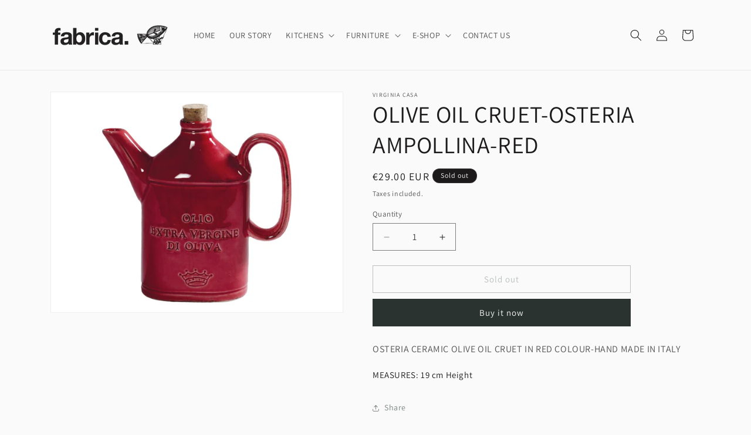

--- FILE ---
content_type: text/html; charset=utf-8
request_url: https://fabrica.com.cy/products/osteria-ampollina-olio-oil-cruet-h-19-cm-red-1
body_size: 24911
content:
<!doctype html>
<html class="js" lang="en">
  <head>
    <meta charset="utf-8">
    <meta http-equiv="X-UA-Compatible" content="IE=edge">
    <meta name="viewport" content="width=device-width,initial-scale=1">
    <meta name="theme-color" content="">
    <link rel="canonical" href="https://fabrica.com.cy/products/osteria-ampollina-olio-oil-cruet-h-19-cm-red-1"><link rel="preconnect" href="https://fonts.shopifycdn.com" crossorigin><title>
      OLIVE OIL CRUET-OSTERIA AMPOLLINA-RED
 &ndash; Fabrica</title>

    
      <meta name="description" content="OSTERIA CERAMIC OLIVE OIL CRUET IN RED COLOUR-HAND MADE IN ITALY MEASURES: 19 cm Height">
    

    

<meta property="og:site_name" content="Fabrica">
<meta property="og:url" content="https://fabrica.com.cy/products/osteria-ampollina-olio-oil-cruet-h-19-cm-red-1">
<meta property="og:title" content="OLIVE OIL CRUET-OSTERIA AMPOLLINA-RED">
<meta property="og:type" content="product">
<meta property="og:description" content="OSTERIA CERAMIC OLIVE OIL CRUET IN RED COLOUR-HAND MADE IN ITALY MEASURES: 19 cm Height"><meta property="og:image" content="http://fabrica.com.cy/cdn/shop/products/J371AC_Osteria_rosso_zoom.jpg?v=1638963000">
  <meta property="og:image:secure_url" content="https://fabrica.com.cy/cdn/shop/products/J371AC_Osteria_rosso_zoom.jpg?v=1638963000">
  <meta property="og:image:width" content="1060">
  <meta property="og:image:height" content="800"><meta property="og:price:amount" content="29.00">
  <meta property="og:price:currency" content="EUR"><meta name="twitter:card" content="summary_large_image">
<meta name="twitter:title" content="OLIVE OIL CRUET-OSTERIA AMPOLLINA-RED">
<meta name="twitter:description" content="OSTERIA CERAMIC OLIVE OIL CRUET IN RED COLOUR-HAND MADE IN ITALY MEASURES: 19 cm Height">


    <script src="//fabrica.com.cy/cdn/shop/t/20/assets/constants.js?v=132983761750457495441761553161" defer="defer"></script>
    <script src="//fabrica.com.cy/cdn/shop/t/20/assets/pubsub.js?v=25310214064522200911761553226" defer="defer"></script>
    <script src="//fabrica.com.cy/cdn/shop/t/20/assets/global.js?v=7301445359237545521761553166" defer="defer"></script>
    <script src="//fabrica.com.cy/cdn/shop/t/20/assets/details-disclosure.js?v=13653116266235556501761553163" defer="defer"></script>
    <script src="//fabrica.com.cy/cdn/shop/t/20/assets/details-modal.js?v=25581673532751508451761553164" defer="defer"></script>
    <script src="//fabrica.com.cy/cdn/shop/t/20/assets/search-form.js?v=133129549252120666541761553231" defer="defer"></script><script src="//fabrica.com.cy/cdn/shop/t/20/assets/animations.js?v=88693664871331136111761553133" defer="defer"></script><script>window.performance && window.performance.mark && window.performance.mark('shopify.content_for_header.start');</script><meta name="google-site-verification" content="IGpgPwsKfAbrWd9jmZhCwIpO_tGBHyUy2KVxb_2nzxc">
<meta id="shopify-digital-wallet" name="shopify-digital-wallet" content="/15305445/digital_wallets/dialog">
<meta name="shopify-checkout-api-token" content="03b9f813650bb5fb23223cb6f304005a">
<meta id="in-context-paypal-metadata" data-shop-id="15305445" data-venmo-supported="false" data-environment="production" data-locale="en_US" data-paypal-v4="true" data-currency="EUR">
<link rel="alternate" type="application/json+oembed" href="https://fabrica.com.cy/products/osteria-ampollina-olio-oil-cruet-h-19-cm-red-1.oembed">
<script async="async" src="/checkouts/internal/preloads.js?locale=en-CY"></script>
<script id="shopify-features" type="application/json">{"accessToken":"03b9f813650bb5fb23223cb6f304005a","betas":["rich-media-storefront-analytics"],"domain":"fabrica.com.cy","predictiveSearch":true,"shopId":15305445,"locale":"en"}</script>
<script>var Shopify = Shopify || {};
Shopify.shop = "fabrica-interiors.myshopify.com";
Shopify.locale = "en";
Shopify.currency = {"active":"EUR","rate":"1.0"};
Shopify.country = "CY";
Shopify.theme = {"name":"Updated copy of Dawn","id":188644524380,"schema_name":"Dawn","schema_version":"15.4.0","theme_store_id":887,"role":"main"};
Shopify.theme.handle = "null";
Shopify.theme.style = {"id":null,"handle":null};
Shopify.cdnHost = "fabrica.com.cy/cdn";
Shopify.routes = Shopify.routes || {};
Shopify.routes.root = "/";</script>
<script type="module">!function(o){(o.Shopify=o.Shopify||{}).modules=!0}(window);</script>
<script>!function(o){function n(){var o=[];function n(){o.push(Array.prototype.slice.apply(arguments))}return n.q=o,n}var t=o.Shopify=o.Shopify||{};t.loadFeatures=n(),t.autoloadFeatures=n()}(window);</script>
<script id="shop-js-analytics" type="application/json">{"pageType":"product"}</script>
<script defer="defer" async type="module" src="//fabrica.com.cy/cdn/shopifycloud/shop-js/modules/v2/client.init-shop-cart-sync_BApSsMSl.en.esm.js"></script>
<script defer="defer" async type="module" src="//fabrica.com.cy/cdn/shopifycloud/shop-js/modules/v2/chunk.common_CBoos6YZ.esm.js"></script>
<script type="module">
  await import("//fabrica.com.cy/cdn/shopifycloud/shop-js/modules/v2/client.init-shop-cart-sync_BApSsMSl.en.esm.js");
await import("//fabrica.com.cy/cdn/shopifycloud/shop-js/modules/v2/chunk.common_CBoos6YZ.esm.js");

  window.Shopify.SignInWithShop?.initShopCartSync?.({"fedCMEnabled":true,"windoidEnabled":true});

</script>
<script>(function() {
  var isLoaded = false;
  function asyncLoad() {
    if (isLoaded) return;
    isLoaded = true;
    var urls = ["https:\/\/nulls.solutions\/shopify\/gift-wrap\/app\/js\/nulls-gift-wrap.js?shop=fabrica-interiors.myshopify.com","https:\/\/cdn.shopify.com\/s\/files\/1\/1530\/5445\/t\/18\/assets\/booster_eu_cookie_15305445.js?v=1645106828\u0026shop=fabrica-interiors.myshopify.com","https:\/\/chimpstatic.com\/mcjs-connected\/js\/users\/beb3080be5aa8f1a1f60bbdc0\/f1dec824317cc3affa33e99b0.js?shop=fabrica-interiors.myshopify.com","https:\/\/cdn.hextom.com\/js\/freeshippingbar.js?shop=fabrica-interiors.myshopify.com"];
    for (var i = 0; i < urls.length; i++) {
      var s = document.createElement('script');
      s.type = 'text/javascript';
      s.async = true;
      s.src = urls[i];
      var x = document.getElementsByTagName('script')[0];
      x.parentNode.insertBefore(s, x);
    }
  };
  if(window.attachEvent) {
    window.attachEvent('onload', asyncLoad);
  } else {
    window.addEventListener('load', asyncLoad, false);
  }
})();</script>
<script id="__st">var __st={"a":15305445,"offset":7200,"reqid":"2a85a9b5-3eec-41eb-94df-d2da1704f6d7-1768934259","pageurl":"fabrica.com.cy\/products\/osteria-ampollina-olio-oil-cruet-h-19-cm-red-1","u":"1525a92a7180","p":"product","rtyp":"product","rid":6612372783175};</script>
<script>window.ShopifyPaypalV4VisibilityTracking = true;</script>
<script id="captcha-bootstrap">!function(){'use strict';const t='contact',e='account',n='new_comment',o=[[t,t],['blogs',n],['comments',n],[t,'customer']],c=[[e,'customer_login'],[e,'guest_login'],[e,'recover_customer_password'],[e,'create_customer']],r=t=>t.map((([t,e])=>`form[action*='/${t}']:not([data-nocaptcha='true']) input[name='form_type'][value='${e}']`)).join(','),a=t=>()=>t?[...document.querySelectorAll(t)].map((t=>t.form)):[];function s(){const t=[...o],e=r(t);return a(e)}const i='password',u='form_key',d=['recaptcha-v3-token','g-recaptcha-response','h-captcha-response',i],f=()=>{try{return window.sessionStorage}catch{return}},m='__shopify_v',_=t=>t.elements[u];function p(t,e,n=!1){try{const o=window.sessionStorage,c=JSON.parse(o.getItem(e)),{data:r}=function(t){const{data:e,action:n}=t;return t[m]||n?{data:e,action:n}:{data:t,action:n}}(c);for(const[e,n]of Object.entries(r))t.elements[e]&&(t.elements[e].value=n);n&&o.removeItem(e)}catch(o){console.error('form repopulation failed',{error:o})}}const l='form_type',E='cptcha';function T(t){t.dataset[E]=!0}const w=window,h=w.document,L='Shopify',v='ce_forms',y='captcha';let A=!1;((t,e)=>{const n=(g='f06e6c50-85a8-45c8-87d0-21a2b65856fe',I='https://cdn.shopify.com/shopifycloud/storefront-forms-hcaptcha/ce_storefront_forms_captcha_hcaptcha.v1.5.2.iife.js',D={infoText:'Protected by hCaptcha',privacyText:'Privacy',termsText:'Terms'},(t,e,n)=>{const o=w[L][v],c=o.bindForm;if(c)return c(t,g,e,D).then(n);var r;o.q.push([[t,g,e,D],n]),r=I,A||(h.body.append(Object.assign(h.createElement('script'),{id:'captcha-provider',async:!0,src:r})),A=!0)});var g,I,D;w[L]=w[L]||{},w[L][v]=w[L][v]||{},w[L][v].q=[],w[L][y]=w[L][y]||{},w[L][y].protect=function(t,e){n(t,void 0,e),T(t)},Object.freeze(w[L][y]),function(t,e,n,w,h,L){const[v,y,A,g]=function(t,e,n){const i=e?o:[],u=t?c:[],d=[...i,...u],f=r(d),m=r(i),_=r(d.filter((([t,e])=>n.includes(e))));return[a(f),a(m),a(_),s()]}(w,h,L),I=t=>{const e=t.target;return e instanceof HTMLFormElement?e:e&&e.form},D=t=>v().includes(t);t.addEventListener('submit',(t=>{const e=I(t);if(!e)return;const n=D(e)&&!e.dataset.hcaptchaBound&&!e.dataset.recaptchaBound,o=_(e),c=g().includes(e)&&(!o||!o.value);(n||c)&&t.preventDefault(),c&&!n&&(function(t){try{if(!f())return;!function(t){const e=f();if(!e)return;const n=_(t);if(!n)return;const o=n.value;o&&e.removeItem(o)}(t);const e=Array.from(Array(32),(()=>Math.random().toString(36)[2])).join('');!function(t,e){_(t)||t.append(Object.assign(document.createElement('input'),{type:'hidden',name:u})),t.elements[u].value=e}(t,e),function(t,e){const n=f();if(!n)return;const o=[...t.querySelectorAll(`input[type='${i}']`)].map((({name:t})=>t)),c=[...d,...o],r={};for(const[a,s]of new FormData(t).entries())c.includes(a)||(r[a]=s);n.setItem(e,JSON.stringify({[m]:1,action:t.action,data:r}))}(t,e)}catch(e){console.error('failed to persist form',e)}}(e),e.submit())}));const S=(t,e)=>{t&&!t.dataset[E]&&(n(t,e.some((e=>e===t))),T(t))};for(const o of['focusin','change'])t.addEventListener(o,(t=>{const e=I(t);D(e)&&S(e,y())}));const B=e.get('form_key'),M=e.get(l),P=B&&M;t.addEventListener('DOMContentLoaded',(()=>{const t=y();if(P)for(const e of t)e.elements[l].value===M&&p(e,B);[...new Set([...A(),...v().filter((t=>'true'===t.dataset.shopifyCaptcha))])].forEach((e=>S(e,t)))}))}(h,new URLSearchParams(w.location.search),n,t,e,['guest_login'])})(!0,!0)}();</script>
<script integrity="sha256-4kQ18oKyAcykRKYeNunJcIwy7WH5gtpwJnB7kiuLZ1E=" data-source-attribution="shopify.loadfeatures" defer="defer" src="//fabrica.com.cy/cdn/shopifycloud/storefront/assets/storefront/load_feature-a0a9edcb.js" crossorigin="anonymous"></script>
<script data-source-attribution="shopify.dynamic_checkout.dynamic.init">var Shopify=Shopify||{};Shopify.PaymentButton=Shopify.PaymentButton||{isStorefrontPortableWallets:!0,init:function(){window.Shopify.PaymentButton.init=function(){};var t=document.createElement("script");t.src="https://fabrica.com.cy/cdn/shopifycloud/portable-wallets/latest/portable-wallets.en.js",t.type="module",document.head.appendChild(t)}};
</script>
<script data-source-attribution="shopify.dynamic_checkout.buyer_consent">
  function portableWalletsHideBuyerConsent(e){var t=document.getElementById("shopify-buyer-consent"),n=document.getElementById("shopify-subscription-policy-button");t&&n&&(t.classList.add("hidden"),t.setAttribute("aria-hidden","true"),n.removeEventListener("click",e))}function portableWalletsShowBuyerConsent(e){var t=document.getElementById("shopify-buyer-consent"),n=document.getElementById("shopify-subscription-policy-button");t&&n&&(t.classList.remove("hidden"),t.removeAttribute("aria-hidden"),n.addEventListener("click",e))}window.Shopify?.PaymentButton&&(window.Shopify.PaymentButton.hideBuyerConsent=portableWalletsHideBuyerConsent,window.Shopify.PaymentButton.showBuyerConsent=portableWalletsShowBuyerConsent);
</script>
<script>
  function portableWalletsCleanup(e){e&&e.src&&console.error("Failed to load portable wallets script "+e.src);var t=document.querySelectorAll("shopify-accelerated-checkout .shopify-payment-button__skeleton, shopify-accelerated-checkout-cart .wallet-cart-button__skeleton"),e=document.getElementById("shopify-buyer-consent");for(let e=0;e<t.length;e++)t[e].remove();e&&e.remove()}function portableWalletsNotLoadedAsModule(e){e instanceof ErrorEvent&&"string"==typeof e.message&&e.message.includes("import.meta")&&"string"==typeof e.filename&&e.filename.includes("portable-wallets")&&(window.removeEventListener("error",portableWalletsNotLoadedAsModule),window.Shopify.PaymentButton.failedToLoad=e,"loading"===document.readyState?document.addEventListener("DOMContentLoaded",window.Shopify.PaymentButton.init):window.Shopify.PaymentButton.init())}window.addEventListener("error",portableWalletsNotLoadedAsModule);
</script>

<script type="module" src="https://fabrica.com.cy/cdn/shopifycloud/portable-wallets/latest/portable-wallets.en.js" onError="portableWalletsCleanup(this)" crossorigin="anonymous"></script>
<script nomodule>
  document.addEventListener("DOMContentLoaded", portableWalletsCleanup);
</script>

<link id="shopify-accelerated-checkout-styles" rel="stylesheet" media="screen" href="https://fabrica.com.cy/cdn/shopifycloud/portable-wallets/latest/accelerated-checkout-backwards-compat.css" crossorigin="anonymous">
<style id="shopify-accelerated-checkout-cart">
        #shopify-buyer-consent {
  margin-top: 1em;
  display: inline-block;
  width: 100%;
}

#shopify-buyer-consent.hidden {
  display: none;
}

#shopify-subscription-policy-button {
  background: none;
  border: none;
  padding: 0;
  text-decoration: underline;
  font-size: inherit;
  cursor: pointer;
}

#shopify-subscription-policy-button::before {
  box-shadow: none;
}

      </style>
<script id="sections-script" data-sections="product-recommendations,header" defer="defer" src="//fabrica.com.cy/cdn/shop/t/20/compiled_assets/scripts.js?v=2560"></script>
<script>window.performance && window.performance.mark && window.performance.mark('shopify.content_for_header.end');</script>


    <style data-shopify>
      @font-face {
  font-family: Assistant;
  font-weight: 400;
  font-style: normal;
  font-display: swap;
  src: url("//fabrica.com.cy/cdn/fonts/assistant/assistant_n4.9120912a469cad1cc292572851508ca49d12e768.woff2") format("woff2"),
       url("//fabrica.com.cy/cdn/fonts/assistant/assistant_n4.6e9875ce64e0fefcd3f4446b7ec9036b3ddd2985.woff") format("woff");
}

      @font-face {
  font-family: Assistant;
  font-weight: 700;
  font-style: normal;
  font-display: swap;
  src: url("//fabrica.com.cy/cdn/fonts/assistant/assistant_n7.bf44452348ec8b8efa3aa3068825305886b1c83c.woff2") format("woff2"),
       url("//fabrica.com.cy/cdn/fonts/assistant/assistant_n7.0c887fee83f6b3bda822f1150b912c72da0f7b64.woff") format("woff");
}

      
      
      @font-face {
  font-family: Assistant;
  font-weight: 400;
  font-style: normal;
  font-display: swap;
  src: url("//fabrica.com.cy/cdn/fonts/assistant/assistant_n4.9120912a469cad1cc292572851508ca49d12e768.woff2") format("woff2"),
       url("//fabrica.com.cy/cdn/fonts/assistant/assistant_n4.6e9875ce64e0fefcd3f4446b7ec9036b3ddd2985.woff") format("woff");
}


      
        :root,
        .color-scheme-1 {
          --color-background: 250,250,250;
        
          --gradient-background: #fafafa;
        

        

        --color-foreground: 28,26,26;
        --color-background-contrast: 186,186,186;
        --color-shadow: 28,26,26;
        --color-button: 42,51,47;
        --color-button-text: 250,250,250;
        --color-secondary-button: 250,250,250;
        --color-secondary-button-text: 123,131,130;
        --color-link: 123,131,130;
        --color-badge-foreground: 28,26,26;
        --color-badge-background: 250,250,250;
        --color-badge-border: 28,26,26;
        --payment-terms-background-color: rgb(250 250 250);
      }
      
        
        .color-scheme-2 {
          --color-background: 193,188,174;
        
          --gradient-background: #C1BCAE;
        

        

        --color-foreground: 28,26,26;
        --color-background-contrast: 136,127,104;
        --color-shadow: 28,26,26;
        --color-button: 28,26,26;
        --color-button-text: 193,188,174;
        --color-secondary-button: 193,188,174;
        --color-secondary-button-text: 28,26,26;
        --color-link: 28,26,26;
        --color-badge-foreground: 28,26,26;
        --color-badge-background: 193,188,174;
        --color-badge-border: 28,26,26;
        --payment-terms-background-color: rgb(193 188 174);
      }
      
        
        .color-scheme-3 {
          --color-background: 28,26,26;
        
          --gradient-background: #1C1A1A;
        

        

        --color-foreground: 250,250,250;
        --color-background-contrast: 41,38,38;
        --color-shadow: 28,26,26;
        --color-button: 250,250,250;
        --color-button-text: 28,26,26;
        --color-secondary-button: 28,26,26;
        --color-secondary-button-text: 250,250,250;
        --color-link: 250,250,250;
        --color-badge-foreground: 250,250,250;
        --color-badge-background: 28,26,26;
        --color-badge-border: 250,250,250;
        --payment-terms-background-color: rgb(28 26 26);
      }
      
        
        .color-scheme-4 {
          --color-background: 42,51,47;
        
          --gradient-background: #2A332F;
        

        

        --color-foreground: 250,250,250;
        --color-background-contrast: 54,65,60;
        --color-shadow: 28,26,26;
        --color-button: 250,250,250;
        --color-button-text: 42,51,47;
        --color-secondary-button: 42,51,47;
        --color-secondary-button-text: 250,250,250;
        --color-link: 250,250,250;
        --color-badge-foreground: 250,250,250;
        --color-badge-background: 42,51,47;
        --color-badge-border: 250,250,250;
        --payment-terms-background-color: rgb(42 51 47);
      }
      
        
        .color-scheme-5 {
          --color-background: 71,97,84;
        
          --gradient-background: #476154;
        

        

        --color-foreground: 250,250,250;
        --color-background-contrast: 17,23,20;
        --color-shadow: 28,26,26;
        --color-button: 250,250,250;
        --color-button-text: 71,97,84;
        --color-secondary-button: 71,97,84;
        --color-secondary-button-text: 250,250,250;
        --color-link: 250,250,250;
        --color-badge-foreground: 250,250,250;
        --color-badge-background: 71,97,84;
        --color-badge-border: 250,250,250;
        --payment-terms-background-color: rgb(71 97 84);
      }
      

      body, .color-scheme-1, .color-scheme-2, .color-scheme-3, .color-scheme-4, .color-scheme-5 {
        color: rgba(var(--color-foreground), 0.75);
        background-color: rgb(var(--color-background));
      }

      :root {
        --font-body-family: Assistant, sans-serif;
        --font-body-style: normal;
        --font-body-weight: 400;
        --font-body-weight-bold: 700;

        --font-heading-family: Assistant, sans-serif;
        --font-heading-style: normal;
        --font-heading-weight: 400;

        --font-body-scale: 1.0;
        --font-heading-scale: 1.0;

        --media-padding: px;
        --media-border-opacity: 0.05;
        --media-border-width: 1px;
        --media-radius: 0px;
        --media-shadow-opacity: 0.0;
        --media-shadow-horizontal-offset: 0px;
        --media-shadow-vertical-offset: 4px;
        --media-shadow-blur-radius: 5px;
        --media-shadow-visible: 0;

        --page-width: 120rem;
        --page-width-margin: 0rem;

        --product-card-image-padding: 0.0rem;
        --product-card-corner-radius: 0.0rem;
        --product-card-text-alignment: left;
        --product-card-border-width: 0.0rem;
        --product-card-border-opacity: 0.1;
        --product-card-shadow-opacity: 0.0;
        --product-card-shadow-visible: 0;
        --product-card-shadow-horizontal-offset: 0.0rem;
        --product-card-shadow-vertical-offset: 0.4rem;
        --product-card-shadow-blur-radius: 0.5rem;

        --collection-card-image-padding: 0.0rem;
        --collection-card-corner-radius: 0.0rem;
        --collection-card-text-alignment: left;
        --collection-card-border-width: 0.0rem;
        --collection-card-border-opacity: 0.1;
        --collection-card-shadow-opacity: 0.0;
        --collection-card-shadow-visible: 0;
        --collection-card-shadow-horizontal-offset: 0.0rem;
        --collection-card-shadow-vertical-offset: 0.4rem;
        --collection-card-shadow-blur-radius: 0.5rem;

        --blog-card-image-padding: 0.0rem;
        --blog-card-corner-radius: 0.0rem;
        --blog-card-text-alignment: left;
        --blog-card-border-width: 0.0rem;
        --blog-card-border-opacity: 0.1;
        --blog-card-shadow-opacity: 0.0;
        --blog-card-shadow-visible: 0;
        --blog-card-shadow-horizontal-offset: 0.0rem;
        --blog-card-shadow-vertical-offset: 0.4rem;
        --blog-card-shadow-blur-radius: 0.5rem;

        --badge-corner-radius: 4.0rem;

        --popup-border-width: 1px;
        --popup-border-opacity: 0.1;
        --popup-corner-radius: 0px;
        --popup-shadow-opacity: 0.05;
        --popup-shadow-horizontal-offset: 0px;
        --popup-shadow-vertical-offset: 4px;
        --popup-shadow-blur-radius: 5px;

        --drawer-border-width: 1px;
        --drawer-border-opacity: 0.1;
        --drawer-shadow-opacity: 0.0;
        --drawer-shadow-horizontal-offset: 0px;
        --drawer-shadow-vertical-offset: 4px;
        --drawer-shadow-blur-radius: 5px;

        --spacing-sections-desktop: 0px;
        --spacing-sections-mobile: 0px;

        --grid-desktop-vertical-spacing: 8px;
        --grid-desktop-horizontal-spacing: 8px;
        --grid-mobile-vertical-spacing: 4px;
        --grid-mobile-horizontal-spacing: 4px;

        --text-boxes-border-opacity: 0.1;
        --text-boxes-border-width: 0px;
        --text-boxes-radius: 0px;
        --text-boxes-shadow-opacity: 0.0;
        --text-boxes-shadow-visible: 0;
        --text-boxes-shadow-horizontal-offset: 0px;
        --text-boxes-shadow-vertical-offset: 4px;
        --text-boxes-shadow-blur-radius: 5px;

        --buttons-radius: 0px;
        --buttons-radius-outset: 0px;
        --buttons-border-width: 1px;
        --buttons-border-opacity: 1.0;
        --buttons-shadow-opacity: 0.0;
        --buttons-shadow-visible: 0;
        --buttons-shadow-horizontal-offset: 0px;
        --buttons-shadow-vertical-offset: 4px;
        --buttons-shadow-blur-radius: 5px;
        --buttons-border-offset: 0px;

        --inputs-radius: 0px;
        --inputs-border-width: 1px;
        --inputs-border-opacity: 0.55;
        --inputs-shadow-opacity: 0.0;
        --inputs-shadow-horizontal-offset: 0px;
        --inputs-margin-offset: 0px;
        --inputs-shadow-vertical-offset: 4px;
        --inputs-shadow-blur-radius: 5px;
        --inputs-radius-outset: 0px;

        --variant-pills-radius: 40px;
        --variant-pills-border-width: 1px;
        --variant-pills-border-opacity: 0.55;
        --variant-pills-shadow-opacity: 0.0;
        --variant-pills-shadow-horizontal-offset: 0px;
        --variant-pills-shadow-vertical-offset: 4px;
        --variant-pills-shadow-blur-radius: 5px;
      }

      *,
      *::before,
      *::after {
        box-sizing: inherit;
      }

      html {
        box-sizing: border-box;
        font-size: calc(var(--font-body-scale) * 62.5%);
        height: 100%;
      }

      body {
        display: grid;
        grid-template-rows: auto auto 1fr auto;
        grid-template-columns: 100%;
        min-height: 100%;
        margin: 0;
        font-size: 1.5rem;
        letter-spacing: 0.06rem;
        line-height: calc(1 + 0.8 / var(--font-body-scale));
        font-family: var(--font-body-family);
        font-style: var(--font-body-style);
        font-weight: var(--font-body-weight);
      }

      @media screen and (min-width: 750px) {
        body {
          font-size: 1.6rem;
        }
      }
    </style>

    <link href="//fabrica.com.cy/cdn/shop/t/20/assets/base.css?v=159841507637079171801761553134" rel="stylesheet" type="text/css" media="all" />
    <link rel="stylesheet" href="//fabrica.com.cy/cdn/shop/t/20/assets/component-cart-items.css?v=13033300910818915211761553140" media="print" onload="this.media='all'">
      <link rel="preload" as="font" href="//fabrica.com.cy/cdn/fonts/assistant/assistant_n4.9120912a469cad1cc292572851508ca49d12e768.woff2" type="font/woff2" crossorigin>
      

      <link rel="preload" as="font" href="//fabrica.com.cy/cdn/fonts/assistant/assistant_n4.9120912a469cad1cc292572851508ca49d12e768.woff2" type="font/woff2" crossorigin>
      
<link
        rel="stylesheet"
        href="//fabrica.com.cy/cdn/shop/t/20/assets/component-predictive-search.css?v=118923337488134913561761553153"
        media="print"
        onload="this.media='all'"
      ><script>
      if (Shopify.designMode) {
        document.documentElement.classList.add('shopify-design-mode');
      }
    </script>
    <!-- Google Analytics (GA4) -->
<script async src="https://www.googletagmanager.com/gtag/js?id=G-20EW8T6859"></script>
<script>
  window.dataLayer = window.dataLayer || [];
  function gtag(){dataLayer.push(arguments);}
  gtag('js', new Date());
  gtag('config', 'G-20EW8T6859');
</script>
<!-- End Google Analytics -->

  <link href="https://monorail-edge.shopifysvc.com" rel="dns-prefetch">
<script>(function(){if ("sendBeacon" in navigator && "performance" in window) {try {var session_token_from_headers = performance.getEntriesByType('navigation')[0].serverTiming.find(x => x.name == '_s').description;} catch {var session_token_from_headers = undefined;}var session_cookie_matches = document.cookie.match(/_shopify_s=([^;]*)/);var session_token_from_cookie = session_cookie_matches && session_cookie_matches.length === 2 ? session_cookie_matches[1] : "";var session_token = session_token_from_headers || session_token_from_cookie || "";function handle_abandonment_event(e) {var entries = performance.getEntries().filter(function(entry) {return /monorail-edge.shopifysvc.com/.test(entry.name);});if (!window.abandonment_tracked && entries.length === 0) {window.abandonment_tracked = true;var currentMs = Date.now();var navigation_start = performance.timing.navigationStart;var payload = {shop_id: 15305445,url: window.location.href,navigation_start,duration: currentMs - navigation_start,session_token,page_type: "product"};window.navigator.sendBeacon("https://monorail-edge.shopifysvc.com/v1/produce", JSON.stringify({schema_id: "online_store_buyer_site_abandonment/1.1",payload: payload,metadata: {event_created_at_ms: currentMs,event_sent_at_ms: currentMs}}));}}window.addEventListener('pagehide', handle_abandonment_event);}}());</script>
<script id="web-pixels-manager-setup">(function e(e,d,r,n,o){if(void 0===o&&(o={}),!Boolean(null===(a=null===(i=window.Shopify)||void 0===i?void 0:i.analytics)||void 0===a?void 0:a.replayQueue)){var i,a;window.Shopify=window.Shopify||{};var t=window.Shopify;t.analytics=t.analytics||{};var s=t.analytics;s.replayQueue=[],s.publish=function(e,d,r){return s.replayQueue.push([e,d,r]),!0};try{self.performance.mark("wpm:start")}catch(e){}var l=function(){var e={modern:/Edge?\/(1{2}[4-9]|1[2-9]\d|[2-9]\d{2}|\d{4,})\.\d+(\.\d+|)|Firefox\/(1{2}[4-9]|1[2-9]\d|[2-9]\d{2}|\d{4,})\.\d+(\.\d+|)|Chrom(ium|e)\/(9{2}|\d{3,})\.\d+(\.\d+|)|(Maci|X1{2}).+ Version\/(15\.\d+|(1[6-9]|[2-9]\d|\d{3,})\.\d+)([,.]\d+|)( \(\w+\)|)( Mobile\/\w+|) Safari\/|Chrome.+OPR\/(9{2}|\d{3,})\.\d+\.\d+|(CPU[ +]OS|iPhone[ +]OS|CPU[ +]iPhone|CPU IPhone OS|CPU iPad OS)[ +]+(15[._]\d+|(1[6-9]|[2-9]\d|\d{3,})[._]\d+)([._]\d+|)|Android:?[ /-](13[3-9]|1[4-9]\d|[2-9]\d{2}|\d{4,})(\.\d+|)(\.\d+|)|Android.+Firefox\/(13[5-9]|1[4-9]\d|[2-9]\d{2}|\d{4,})\.\d+(\.\d+|)|Android.+Chrom(ium|e)\/(13[3-9]|1[4-9]\d|[2-9]\d{2}|\d{4,})\.\d+(\.\d+|)|SamsungBrowser\/([2-9]\d|\d{3,})\.\d+/,legacy:/Edge?\/(1[6-9]|[2-9]\d|\d{3,})\.\d+(\.\d+|)|Firefox\/(5[4-9]|[6-9]\d|\d{3,})\.\d+(\.\d+|)|Chrom(ium|e)\/(5[1-9]|[6-9]\d|\d{3,})\.\d+(\.\d+|)([\d.]+$|.*Safari\/(?![\d.]+ Edge\/[\d.]+$))|(Maci|X1{2}).+ Version\/(10\.\d+|(1[1-9]|[2-9]\d|\d{3,})\.\d+)([,.]\d+|)( \(\w+\)|)( Mobile\/\w+|) Safari\/|Chrome.+OPR\/(3[89]|[4-9]\d|\d{3,})\.\d+\.\d+|(CPU[ +]OS|iPhone[ +]OS|CPU[ +]iPhone|CPU IPhone OS|CPU iPad OS)[ +]+(10[._]\d+|(1[1-9]|[2-9]\d|\d{3,})[._]\d+)([._]\d+|)|Android:?[ /-](13[3-9]|1[4-9]\d|[2-9]\d{2}|\d{4,})(\.\d+|)(\.\d+|)|Mobile Safari.+OPR\/([89]\d|\d{3,})\.\d+\.\d+|Android.+Firefox\/(13[5-9]|1[4-9]\d|[2-9]\d{2}|\d{4,})\.\d+(\.\d+|)|Android.+Chrom(ium|e)\/(13[3-9]|1[4-9]\d|[2-9]\d{2}|\d{4,})\.\d+(\.\d+|)|Android.+(UC? ?Browser|UCWEB|U3)[ /]?(15\.([5-9]|\d{2,})|(1[6-9]|[2-9]\d|\d{3,})\.\d+)\.\d+|SamsungBrowser\/(5\.\d+|([6-9]|\d{2,})\.\d+)|Android.+MQ{2}Browser\/(14(\.(9|\d{2,})|)|(1[5-9]|[2-9]\d|\d{3,})(\.\d+|))(\.\d+|)|K[Aa][Ii]OS\/(3\.\d+|([4-9]|\d{2,})\.\d+)(\.\d+|)/},d=e.modern,r=e.legacy,n=navigator.userAgent;return n.match(d)?"modern":n.match(r)?"legacy":"unknown"}(),u="modern"===l?"modern":"legacy",c=(null!=n?n:{modern:"",legacy:""})[u],f=function(e){return[e.baseUrl,"/wpm","/b",e.hashVersion,"modern"===e.buildTarget?"m":"l",".js"].join("")}({baseUrl:d,hashVersion:r,buildTarget:u}),m=function(e){var d=e.version,r=e.bundleTarget,n=e.surface,o=e.pageUrl,i=e.monorailEndpoint;return{emit:function(e){var a=e.status,t=e.errorMsg,s=(new Date).getTime(),l=JSON.stringify({metadata:{event_sent_at_ms:s},events:[{schema_id:"web_pixels_manager_load/3.1",payload:{version:d,bundle_target:r,page_url:o,status:a,surface:n,error_msg:t},metadata:{event_created_at_ms:s}}]});if(!i)return console&&console.warn&&console.warn("[Web Pixels Manager] No Monorail endpoint provided, skipping logging."),!1;try{return self.navigator.sendBeacon.bind(self.navigator)(i,l)}catch(e){}var u=new XMLHttpRequest;try{return u.open("POST",i,!0),u.setRequestHeader("Content-Type","text/plain"),u.send(l),!0}catch(e){return console&&console.warn&&console.warn("[Web Pixels Manager] Got an unhandled error while logging to Monorail."),!1}}}}({version:r,bundleTarget:l,surface:e.surface,pageUrl:self.location.href,monorailEndpoint:e.monorailEndpoint});try{o.browserTarget=l,function(e){var d=e.src,r=e.async,n=void 0===r||r,o=e.onload,i=e.onerror,a=e.sri,t=e.scriptDataAttributes,s=void 0===t?{}:t,l=document.createElement("script"),u=document.querySelector("head"),c=document.querySelector("body");if(l.async=n,l.src=d,a&&(l.integrity=a,l.crossOrigin="anonymous"),s)for(var f in s)if(Object.prototype.hasOwnProperty.call(s,f))try{l.dataset[f]=s[f]}catch(e){}if(o&&l.addEventListener("load",o),i&&l.addEventListener("error",i),u)u.appendChild(l);else{if(!c)throw new Error("Did not find a head or body element to append the script");c.appendChild(l)}}({src:f,async:!0,onload:function(){if(!function(){var e,d;return Boolean(null===(d=null===(e=window.Shopify)||void 0===e?void 0:e.analytics)||void 0===d?void 0:d.initialized)}()){var d=window.webPixelsManager.init(e)||void 0;if(d){var r=window.Shopify.analytics;r.replayQueue.forEach((function(e){var r=e[0],n=e[1],o=e[2];d.publishCustomEvent(r,n,o)})),r.replayQueue=[],r.publish=d.publishCustomEvent,r.visitor=d.visitor,r.initialized=!0}}},onerror:function(){return m.emit({status:"failed",errorMsg:"".concat(f," has failed to load")})},sri:function(e){var d=/^sha384-[A-Za-z0-9+/=]+$/;return"string"==typeof e&&d.test(e)}(c)?c:"",scriptDataAttributes:o}),m.emit({status:"loading"})}catch(e){m.emit({status:"failed",errorMsg:(null==e?void 0:e.message)||"Unknown error"})}}})({shopId: 15305445,storefrontBaseUrl: "https://fabrica.com.cy",extensionsBaseUrl: "https://extensions.shopifycdn.com/cdn/shopifycloud/web-pixels-manager",monorailEndpoint: "https://monorail-edge.shopifysvc.com/unstable/produce_batch",surface: "storefront-renderer",enabledBetaFlags: ["2dca8a86"],webPixelsConfigList: [{"id":"413991260","configuration":"{\"pixel_id\":\"278289422574118\",\"pixel_type\":\"facebook_pixel\",\"metaapp_system_user_token\":\"-\"}","eventPayloadVersion":"v1","runtimeContext":"OPEN","scriptVersion":"ca16bc87fe92b6042fbaa3acc2fbdaa6","type":"APP","apiClientId":2329312,"privacyPurposes":["ANALYTICS","MARKETING","SALE_OF_DATA"],"dataSharingAdjustments":{"protectedCustomerApprovalScopes":["read_customer_address","read_customer_email","read_customer_name","read_customer_personal_data","read_customer_phone"]}},{"id":"shopify-app-pixel","configuration":"{}","eventPayloadVersion":"v1","runtimeContext":"STRICT","scriptVersion":"0450","apiClientId":"shopify-pixel","type":"APP","privacyPurposes":["ANALYTICS","MARKETING"]},{"id":"shopify-custom-pixel","eventPayloadVersion":"v1","runtimeContext":"LAX","scriptVersion":"0450","apiClientId":"shopify-pixel","type":"CUSTOM","privacyPurposes":["ANALYTICS","MARKETING"]}],isMerchantRequest: false,initData: {"shop":{"name":"Fabrica","paymentSettings":{"currencyCode":"EUR"},"myshopifyDomain":"fabrica-interiors.myshopify.com","countryCode":"CY","storefrontUrl":"https:\/\/fabrica.com.cy"},"customer":null,"cart":null,"checkout":null,"productVariants":[{"price":{"amount":29.0,"currencyCode":"EUR"},"product":{"title":"OLIVE OIL CRUET-OSTERIA AMPOLLINA-RED","vendor":"VIRGINIA CASA","id":"6612372783175","untranslatedTitle":"OLIVE OIL CRUET-OSTERIA AMPOLLINA-RED","url":"\/products\/osteria-ampollina-olio-oil-cruet-h-19-cm-red-1","type":"KITCHENWARE"},"id":"39545842008135","image":{"src":"\/\/fabrica.com.cy\/cdn\/shop\/products\/J371AC_Osteria_rosso_zoom.jpg?v=1638963000"},"sku":"J371AC-1R","title":"Default Title","untranslatedTitle":"Default Title"}],"purchasingCompany":null},},"https://fabrica.com.cy/cdn","fcfee988w5aeb613cpc8e4bc33m6693e112",{"modern":"","legacy":""},{"shopId":"15305445","storefrontBaseUrl":"https:\/\/fabrica.com.cy","extensionBaseUrl":"https:\/\/extensions.shopifycdn.com\/cdn\/shopifycloud\/web-pixels-manager","surface":"storefront-renderer","enabledBetaFlags":"[\"2dca8a86\"]","isMerchantRequest":"false","hashVersion":"fcfee988w5aeb613cpc8e4bc33m6693e112","publish":"custom","events":"[[\"page_viewed\",{}],[\"product_viewed\",{\"productVariant\":{\"price\":{\"amount\":29.0,\"currencyCode\":\"EUR\"},\"product\":{\"title\":\"OLIVE OIL CRUET-OSTERIA AMPOLLINA-RED\",\"vendor\":\"VIRGINIA CASA\",\"id\":\"6612372783175\",\"untranslatedTitle\":\"OLIVE OIL CRUET-OSTERIA AMPOLLINA-RED\",\"url\":\"\/products\/osteria-ampollina-olio-oil-cruet-h-19-cm-red-1\",\"type\":\"KITCHENWARE\"},\"id\":\"39545842008135\",\"image\":{\"src\":\"\/\/fabrica.com.cy\/cdn\/shop\/products\/J371AC_Osteria_rosso_zoom.jpg?v=1638963000\"},\"sku\":\"J371AC-1R\",\"title\":\"Default Title\",\"untranslatedTitle\":\"Default Title\"}}]]"});</script><script>
  window.ShopifyAnalytics = window.ShopifyAnalytics || {};
  window.ShopifyAnalytics.meta = window.ShopifyAnalytics.meta || {};
  window.ShopifyAnalytics.meta.currency = 'EUR';
  var meta = {"product":{"id":6612372783175,"gid":"gid:\/\/shopify\/Product\/6612372783175","vendor":"VIRGINIA CASA","type":"KITCHENWARE","handle":"osteria-ampollina-olio-oil-cruet-h-19-cm-red-1","variants":[{"id":39545842008135,"price":2900,"name":"OLIVE OIL CRUET-OSTERIA AMPOLLINA-RED","public_title":null,"sku":"J371AC-1R"}],"remote":false},"page":{"pageType":"product","resourceType":"product","resourceId":6612372783175,"requestId":"2a85a9b5-3eec-41eb-94df-d2da1704f6d7-1768934259"}};
  for (var attr in meta) {
    window.ShopifyAnalytics.meta[attr] = meta[attr];
  }
</script>
<script class="analytics">
  (function () {
    var customDocumentWrite = function(content) {
      var jquery = null;

      if (window.jQuery) {
        jquery = window.jQuery;
      } else if (window.Checkout && window.Checkout.$) {
        jquery = window.Checkout.$;
      }

      if (jquery) {
        jquery('body').append(content);
      }
    };

    var hasLoggedConversion = function(token) {
      if (token) {
        return document.cookie.indexOf('loggedConversion=' + token) !== -1;
      }
      return false;
    }

    var setCookieIfConversion = function(token) {
      if (token) {
        var twoMonthsFromNow = new Date(Date.now());
        twoMonthsFromNow.setMonth(twoMonthsFromNow.getMonth() + 2);

        document.cookie = 'loggedConversion=' + token + '; expires=' + twoMonthsFromNow;
      }
    }

    var trekkie = window.ShopifyAnalytics.lib = window.trekkie = window.trekkie || [];
    if (trekkie.integrations) {
      return;
    }
    trekkie.methods = [
      'identify',
      'page',
      'ready',
      'track',
      'trackForm',
      'trackLink'
    ];
    trekkie.factory = function(method) {
      return function() {
        var args = Array.prototype.slice.call(arguments);
        args.unshift(method);
        trekkie.push(args);
        return trekkie;
      };
    };
    for (var i = 0; i < trekkie.methods.length; i++) {
      var key = trekkie.methods[i];
      trekkie[key] = trekkie.factory(key);
    }
    trekkie.load = function(config) {
      trekkie.config = config || {};
      trekkie.config.initialDocumentCookie = document.cookie;
      var first = document.getElementsByTagName('script')[0];
      var script = document.createElement('script');
      script.type = 'text/javascript';
      script.onerror = function(e) {
        var scriptFallback = document.createElement('script');
        scriptFallback.type = 'text/javascript';
        scriptFallback.onerror = function(error) {
                var Monorail = {
      produce: function produce(monorailDomain, schemaId, payload) {
        var currentMs = new Date().getTime();
        var event = {
          schema_id: schemaId,
          payload: payload,
          metadata: {
            event_created_at_ms: currentMs,
            event_sent_at_ms: currentMs
          }
        };
        return Monorail.sendRequest("https://" + monorailDomain + "/v1/produce", JSON.stringify(event));
      },
      sendRequest: function sendRequest(endpointUrl, payload) {
        // Try the sendBeacon API
        if (window && window.navigator && typeof window.navigator.sendBeacon === 'function' && typeof window.Blob === 'function' && !Monorail.isIos12()) {
          var blobData = new window.Blob([payload], {
            type: 'text/plain'
          });

          if (window.navigator.sendBeacon(endpointUrl, blobData)) {
            return true;
          } // sendBeacon was not successful

        } // XHR beacon

        var xhr = new XMLHttpRequest();

        try {
          xhr.open('POST', endpointUrl);
          xhr.setRequestHeader('Content-Type', 'text/plain');
          xhr.send(payload);
        } catch (e) {
          console.log(e);
        }

        return false;
      },
      isIos12: function isIos12() {
        return window.navigator.userAgent.lastIndexOf('iPhone; CPU iPhone OS 12_') !== -1 || window.navigator.userAgent.lastIndexOf('iPad; CPU OS 12_') !== -1;
      }
    };
    Monorail.produce('monorail-edge.shopifysvc.com',
      'trekkie_storefront_load_errors/1.1',
      {shop_id: 15305445,
      theme_id: 188644524380,
      app_name: "storefront",
      context_url: window.location.href,
      source_url: "//fabrica.com.cy/cdn/s/trekkie.storefront.cd680fe47e6c39ca5d5df5f0a32d569bc48c0f27.min.js"});

        };
        scriptFallback.async = true;
        scriptFallback.src = '//fabrica.com.cy/cdn/s/trekkie.storefront.cd680fe47e6c39ca5d5df5f0a32d569bc48c0f27.min.js';
        first.parentNode.insertBefore(scriptFallback, first);
      };
      script.async = true;
      script.src = '//fabrica.com.cy/cdn/s/trekkie.storefront.cd680fe47e6c39ca5d5df5f0a32d569bc48c0f27.min.js';
      first.parentNode.insertBefore(script, first);
    };
    trekkie.load(
      {"Trekkie":{"appName":"storefront","development":false,"defaultAttributes":{"shopId":15305445,"isMerchantRequest":null,"themeId":188644524380,"themeCityHash":"8677610364622742579","contentLanguage":"en","currency":"EUR","eventMetadataId":"25c67a63-f97f-4d9e-ab51-23db098690f2"},"isServerSideCookieWritingEnabled":true,"monorailRegion":"shop_domain","enabledBetaFlags":["65f19447"]},"Session Attribution":{},"S2S":{"facebookCapiEnabled":true,"source":"trekkie-storefront-renderer","apiClientId":580111}}
    );

    var loaded = false;
    trekkie.ready(function() {
      if (loaded) return;
      loaded = true;

      window.ShopifyAnalytics.lib = window.trekkie;

      var originalDocumentWrite = document.write;
      document.write = customDocumentWrite;
      try { window.ShopifyAnalytics.merchantGoogleAnalytics.call(this); } catch(error) {};
      document.write = originalDocumentWrite;

      window.ShopifyAnalytics.lib.page(null,{"pageType":"product","resourceType":"product","resourceId":6612372783175,"requestId":"2a85a9b5-3eec-41eb-94df-d2da1704f6d7-1768934259","shopifyEmitted":true});

      var match = window.location.pathname.match(/checkouts\/(.+)\/(thank_you|post_purchase)/)
      var token = match? match[1]: undefined;
      if (!hasLoggedConversion(token)) {
        setCookieIfConversion(token);
        window.ShopifyAnalytics.lib.track("Viewed Product",{"currency":"EUR","variantId":39545842008135,"productId":6612372783175,"productGid":"gid:\/\/shopify\/Product\/6612372783175","name":"OLIVE OIL CRUET-OSTERIA AMPOLLINA-RED","price":"29.00","sku":"J371AC-1R","brand":"VIRGINIA CASA","variant":null,"category":"KITCHENWARE","nonInteraction":true,"remote":false},undefined,undefined,{"shopifyEmitted":true});
      window.ShopifyAnalytics.lib.track("monorail:\/\/trekkie_storefront_viewed_product\/1.1",{"currency":"EUR","variantId":39545842008135,"productId":6612372783175,"productGid":"gid:\/\/shopify\/Product\/6612372783175","name":"OLIVE OIL CRUET-OSTERIA AMPOLLINA-RED","price":"29.00","sku":"J371AC-1R","brand":"VIRGINIA CASA","variant":null,"category":"KITCHENWARE","nonInteraction":true,"remote":false,"referer":"https:\/\/fabrica.com.cy\/products\/osteria-ampollina-olio-oil-cruet-h-19-cm-red-1"});
      }
    });


        var eventsListenerScript = document.createElement('script');
        eventsListenerScript.async = true;
        eventsListenerScript.src = "//fabrica.com.cy/cdn/shopifycloud/storefront/assets/shop_events_listener-3da45d37.js";
        document.getElementsByTagName('head')[0].appendChild(eventsListenerScript);

})();</script>
  <script>
  if (!window.ga || (window.ga && typeof window.ga !== 'function')) {
    window.ga = function ga() {
      (window.ga.q = window.ga.q || []).push(arguments);
      if (window.Shopify && window.Shopify.analytics && typeof window.Shopify.analytics.publish === 'function') {
        window.Shopify.analytics.publish("ga_stub_called", {}, {sendTo: "google_osp_migration"});
      }
      console.error("Shopify's Google Analytics stub called with:", Array.from(arguments), "\nSee https://help.shopify.com/manual/promoting-marketing/pixels/pixel-migration#google for more information.");
    };
    if (window.Shopify && window.Shopify.analytics && typeof window.Shopify.analytics.publish === 'function') {
      window.Shopify.analytics.publish("ga_stub_initialized", {}, {sendTo: "google_osp_migration"});
    }
  }
</script>
<script
  defer
  src="https://fabrica.com.cy/cdn/shopifycloud/perf-kit/shopify-perf-kit-3.0.4.min.js"
  data-application="storefront-renderer"
  data-shop-id="15305445"
  data-render-region="gcp-us-east1"
  data-page-type="product"
  data-theme-instance-id="188644524380"
  data-theme-name="Dawn"
  data-theme-version="15.4.0"
  data-monorail-region="shop_domain"
  data-resource-timing-sampling-rate="10"
  data-shs="true"
  data-shs-beacon="true"
  data-shs-export-with-fetch="true"
  data-shs-logs-sample-rate="1"
  data-shs-beacon-endpoint="https://fabrica.com.cy/api/collect"
></script>
</head>

  <body class="gradient">
    <a class="skip-to-content-link button visually-hidden" href="#MainContent">
      Skip to content
    </a><!-- BEGIN sections: header-group -->
<div id="shopify-section-sections--26880346718556__announcement-bar" class="shopify-section shopify-section-group-header-group announcement-bar-section"><link href="//fabrica.com.cy/cdn/shop/t/20/assets/component-slideshow.css?v=17933591812325749411761553158" rel="stylesheet" type="text/css" media="all" />
<link href="//fabrica.com.cy/cdn/shop/t/20/assets/component-slider.css?v=14039311878856620671761553158" rel="stylesheet" type="text/css" media="all" />


<div
  class="utility-bar color-scheme-4 gradient"
>
  <div class="page-width utility-bar__grid"><div class="localization-wrapper">
</div>
  </div>
</div>


</div><div id="shopify-section-sections--26880346718556__header" class="shopify-section shopify-section-group-header-group section-header"><link rel="stylesheet" href="//fabrica.com.cy/cdn/shop/t/20/assets/component-list-menu.css?v=151968516119678728991761553146" media="print" onload="this.media='all'">
<link rel="stylesheet" href="//fabrica.com.cy/cdn/shop/t/20/assets/component-search.css?v=165164710990765432851761553156" media="print" onload="this.media='all'">
<link rel="stylesheet" href="//fabrica.com.cy/cdn/shop/t/20/assets/component-menu-drawer.css?v=147478906057189667651761553149" media="print" onload="this.media='all'">
<link
  rel="stylesheet"
  href="//fabrica.com.cy/cdn/shop/t/20/assets/component-cart-notification.css?v=54116361853792938221761553141"
  media="print"
  onload="this.media='all'"
><link rel="stylesheet" href="//fabrica.com.cy/cdn/shop/t/20/assets/component-price.css?v=47596247576480123001761553153" media="print" onload="this.media='all'"><style>
  header-drawer {
    justify-self: start;
    margin-left: -1.2rem;
  }@media screen and (min-width: 990px) {
      header-drawer {
        display: none;
      }
    }.menu-drawer-container {
    display: flex;
  }

  .list-menu {
    list-style: none;
    padding: 0;
    margin: 0;
  }

  .list-menu--inline {
    display: inline-flex;
    flex-wrap: wrap;
  }

  summary.list-menu__item {
    padding-right: 2.7rem;
  }

  .list-menu__item {
    display: flex;
    align-items: center;
    line-height: calc(1 + 0.3 / var(--font-body-scale));
  }

  .list-menu__item--link {
    text-decoration: none;
    padding-bottom: 1rem;
    padding-top: 1rem;
    line-height: calc(1 + 0.8 / var(--font-body-scale));
  }

  @media screen and (min-width: 750px) {
    .list-menu__item--link {
      padding-bottom: 0.5rem;
      padding-top: 0.5rem;
    }
  }
</style><style data-shopify>.header {
    padding: 10px 3rem 10px 3rem;
  }

  .section-header {
    position: sticky; /* This is for fixing a Safari z-index issue. PR #2147 */
    margin-bottom: 0px;
  }

  @media screen and (min-width: 750px) {
    .section-header {
      margin-bottom: 0px;
    }
  }

  @media screen and (min-width: 990px) {
    .header {
      padding-top: 20px;
      padding-bottom: 20px;
    }
  }</style><script src="//fabrica.com.cy/cdn/shop/t/20/assets/cart-notification.js?v=133508293167896966491761553135" defer="defer"></script>

<sticky-header
  
    data-sticky-type="on-scroll-up"
  
  class="header-wrapper color-scheme-1 gradient header-wrapper--border-bottom"
><header class="header header--middle-left header--mobile-center page-width header--has-menu header--has-account">

<header-drawer data-breakpoint="tablet">
  <details id="Details-menu-drawer-container" class="menu-drawer-container">
    <summary
      class="header__icon header__icon--menu header__icon--summary link focus-inset"
      aria-label="Menu"
    >
      <span><svg xmlns="http://www.w3.org/2000/svg" fill="none" class="icon icon-hamburger" viewBox="0 0 18 16"><path fill="currentColor" d="M1 .5a.5.5 0 1 0 0 1h15.71a.5.5 0 0 0 0-1zM.5 8a.5.5 0 0 1 .5-.5h15.71a.5.5 0 0 1 0 1H1A.5.5 0 0 1 .5 8m0 7a.5.5 0 0 1 .5-.5h15.71a.5.5 0 0 1 0 1H1a.5.5 0 0 1-.5-.5"/></svg>
<svg xmlns="http://www.w3.org/2000/svg" fill="none" class="icon icon-close" viewBox="0 0 18 17"><path fill="currentColor" d="M.865 15.978a.5.5 0 0 0 .707.707l7.433-7.431 7.579 7.282a.501.501 0 0 0 .846-.37.5.5 0 0 0-.153-.351L9.712 8.546l7.417-7.416a.5.5 0 1 0-.707-.708L8.991 7.853 1.413.573a.5.5 0 1 0-.693.72l7.563 7.268z"/></svg>
</span>
    </summary>
    <div id="menu-drawer" class="gradient menu-drawer motion-reduce color-scheme-1">
      <div class="menu-drawer__inner-container">
        <div class="menu-drawer__navigation-container">
          <nav class="menu-drawer__navigation">
            <ul class="menu-drawer__menu has-submenu list-menu" role="list"><li><a
                      id="HeaderDrawer-home"
                      href="/"
                      class="menu-drawer__menu-item list-menu__item link link--text focus-inset"
                      
                    >
                      HOME
                    </a></li><li><a
                      id="HeaderDrawer-our-story"
                      href="/pages/about-us"
                      class="menu-drawer__menu-item list-menu__item link link--text focus-inset"
                      
                    >
                      OUR STORY
                    </a></li><li><details id="Details-menu-drawer-menu-item-3">
                      <summary
                        id="HeaderDrawer-kitchens"
                        class="menu-drawer__menu-item list-menu__item link link--text focus-inset"
                      >
                        KITCHENS
                        <span class="svg-wrapper"><svg xmlns="http://www.w3.org/2000/svg" fill="none" class="icon icon-arrow" viewBox="0 0 14 10"><path fill="currentColor" fill-rule="evenodd" d="M8.537.808a.5.5 0 0 1 .817-.162l4 4a.5.5 0 0 1 0 .708l-4 4a.5.5 0 1 1-.708-.708L11.793 5.5H1a.5.5 0 0 1 0-1h10.793L8.646 1.354a.5.5 0 0 1-.109-.546" clip-rule="evenodd"/></svg>
</span>
                        <span class="svg-wrapper"><svg class="icon icon-caret" viewBox="0 0 10 6"><path fill="currentColor" fill-rule="evenodd" d="M9.354.646a.5.5 0 0 0-.708 0L5 4.293 1.354.646a.5.5 0 0 0-.708.708l4 4a.5.5 0 0 0 .708 0l4-4a.5.5 0 0 0 0-.708" clip-rule="evenodd"/></svg>
</span>
                      </summary>
                      <div
                        id="link-kitchens"
                        class="menu-drawer__submenu has-submenu gradient motion-reduce"
                        tabindex="-1"
                      >
                        <div class="menu-drawer__inner-submenu">
                          <button class="menu-drawer__close-button link link--text focus-inset" aria-expanded="true">
                            <span class="svg-wrapper"><svg xmlns="http://www.w3.org/2000/svg" fill="none" class="icon icon-arrow" viewBox="0 0 14 10"><path fill="currentColor" fill-rule="evenodd" d="M8.537.808a.5.5 0 0 1 .817-.162l4 4a.5.5 0 0 1 0 .708l-4 4a.5.5 0 1 1-.708-.708L11.793 5.5H1a.5.5 0 0 1 0-1h10.793L8.646 1.354a.5.5 0 0 1-.109-.546" clip-rule="evenodd"/></svg>
</span>
                            KITCHENS
                          </button>
                          <ul class="menu-drawer__menu list-menu" role="list" tabindex="-1"><li><a
                                    id="HeaderDrawer-kitchens-eggersmann"
                                    href="https://www.eggersmann.com/en/"
                                    class="menu-drawer__menu-item link link--text list-menu__item focus-inset"
                                    
                                  >
                                    EGGERSMANN
                                  </a></li><li><a
                                    id="HeaderDrawer-kitchens-pedini"
                                    href="https://www.pedini.it/"
                                    class="menu-drawer__menu-item link link--text list-menu__item focus-inset"
                                    
                                  >
                                    PEDINI
                                  </a></li></ul>
                        </div>
                      </div>
                    </details></li><li><details id="Details-menu-drawer-menu-item-4">
                      <summary
                        id="HeaderDrawer-furniture"
                        class="menu-drawer__menu-item list-menu__item link link--text focus-inset"
                      >
                        FURNITURE
                        <span class="svg-wrapper"><svg xmlns="http://www.w3.org/2000/svg" fill="none" class="icon icon-arrow" viewBox="0 0 14 10"><path fill="currentColor" fill-rule="evenodd" d="M8.537.808a.5.5 0 0 1 .817-.162l4 4a.5.5 0 0 1 0 .708l-4 4a.5.5 0 1 1-.708-.708L11.793 5.5H1a.5.5 0 0 1 0-1h10.793L8.646 1.354a.5.5 0 0 1-.109-.546" clip-rule="evenodd"/></svg>
</span>
                        <span class="svg-wrapper"><svg class="icon icon-caret" viewBox="0 0 10 6"><path fill="currentColor" fill-rule="evenodd" d="M9.354.646a.5.5 0 0 0-.708 0L5 4.293 1.354.646a.5.5 0 0 0-.708.708l4 4a.5.5 0 0 0 .708 0l4-4a.5.5 0 0 0 0-.708" clip-rule="evenodd"/></svg>
</span>
                      </summary>
                      <div
                        id="link-furniture"
                        class="menu-drawer__submenu has-submenu gradient motion-reduce"
                        tabindex="-1"
                      >
                        <div class="menu-drawer__inner-submenu">
                          <button class="menu-drawer__close-button link link--text focus-inset" aria-expanded="true">
                            <span class="svg-wrapper"><svg xmlns="http://www.w3.org/2000/svg" fill="none" class="icon icon-arrow" viewBox="0 0 14 10"><path fill="currentColor" fill-rule="evenodd" d="M8.537.808a.5.5 0 0 1 .817-.162l4 4a.5.5 0 0 1 0 .708l-4 4a.5.5 0 1 1-.708-.708L11.793 5.5H1a.5.5 0 0 1 0-1h10.793L8.646 1.354a.5.5 0 0 1-.109-.546" clip-rule="evenodd"/></svg>
</span>
                            FURNITURE
                          </button>
                          <ul class="menu-drawer__menu list-menu" role="list" tabindex="-1"><li><a
                                    id="HeaderDrawer-furniture-beds"
                                    href="https://fabrica.com.cy/pages/beds"
                                    class="menu-drawer__menu-item link link--text list-menu__item focus-inset"
                                    
                                  >
                                    BEDS
                                  </a></li><li><a
                                    id="HeaderDrawer-furniture-benches"
                                    href="https://fabrica.com.cy/pages/benches"
                                    class="menu-drawer__menu-item link link--text list-menu__item focus-inset"
                                    
                                  >
                                    BENCHES
                                  </a></li><li><a
                                    id="HeaderDrawer-furniture-chairs"
                                    href="https://fabrica.com.cy/pages/chairs"
                                    class="menu-drawer__menu-item link link--text list-menu__item focus-inset"
                                    
                                  >
                                    CHAIRS
                                  </a></li><li><a
                                    id="HeaderDrawer-furniture-coffee-tables"
                                    href="https://fabrica.com.cy/pages/coffee-side-tables"
                                    class="menu-drawer__menu-item link link--text list-menu__item focus-inset"
                                    
                                  >
                                    COFFEE TABLES
                                  </a></li><li><a
                                    id="HeaderDrawer-furniture-dining-tables"
                                    href="https://fabrica.com.cy/pages/tables"
                                    class="menu-drawer__menu-item link link--text list-menu__item focus-inset"
                                    
                                  >
                                    DINING TABLES
                                  </a></li><li><a
                                    id="HeaderDrawer-furniture-lounge-chairs"
                                    href="https://fabrica.com.cy/pages/lounge-chairs"
                                    class="menu-drawer__menu-item link link--text list-menu__item focus-inset"
                                    
                                  >
                                    LOUNGE CHAIRS
                                  </a></li><li><a
                                    id="HeaderDrawer-furniture-office"
                                    href="https://fabrica.com.cy/pages/office"
                                    class="menu-drawer__menu-item link link--text list-menu__item focus-inset"
                                    
                                  >
                                    OFFICE
                                  </a></li><li><a
                                    id="HeaderDrawer-furniture-outdoor"
                                    href="https://fabrica.com.cy/pages/outdoor"
                                    class="menu-drawer__menu-item link link--text list-menu__item focus-inset"
                                    
                                  >
                                    OUTDOOR
                                  </a></li><li><a
                                    id="HeaderDrawer-furniture-poufs"
                                    href="https://fabrica.com.cy/pages/benches-poufs"
                                    class="menu-drawer__menu-item link link--text list-menu__item focus-inset"
                                    
                                  >
                                    POUFS
                                  </a></li><li><a
                                    id="HeaderDrawer-furniture-shelving"
                                    href="https://fabrica.com.cy/pages/shelving"
                                    class="menu-drawer__menu-item link link--text list-menu__item focus-inset"
                                    
                                  >
                                    SHELVING
                                  </a></li><li><a
                                    id="HeaderDrawer-furniture-side-tables"
                                    href="https://fabrica.com.cy/pages/side-tables"
                                    class="menu-drawer__menu-item link link--text list-menu__item focus-inset"
                                    
                                  >
                                    SIDE TABLES
                                  </a></li><li><a
                                    id="HeaderDrawer-furniture-sofas"
                                    href="https://fabrica.com.cy/pages/sofas"
                                    class="menu-drawer__menu-item link link--text list-menu__item focus-inset"
                                    
                                  >
                                    SOFAS
                                  </a></li><li><a
                                    id="HeaderDrawer-furniture-storage-units"
                                    href="https://fabrica.com.cy/pages/storage-units"
                                    class="menu-drawer__menu-item link link--text list-menu__item focus-inset"
                                    
                                  >
                                    STORAGE UNITS
                                  </a></li><li><a
                                    id="HeaderDrawer-furniture-stools"
                                    href="https://fabrica.com.cy/pages/stools"
                                    class="menu-drawer__menu-item link link--text list-menu__item focus-inset"
                                    
                                  >
                                    STOOLS
                                  </a></li><li><a
                                    id="HeaderDrawer-furniture-tv-units"
                                    href="https://fabrica.com.cy/pages/tv-units"
                                    class="menu-drawer__menu-item link link--text list-menu__item focus-inset"
                                    
                                  >
                                    TV UNITS
                                  </a></li></ul>
                        </div>
                      </div>
                    </details></li><li><details id="Details-menu-drawer-menu-item-5">
                      <summary
                        id="HeaderDrawer-e-shop"
                        class="menu-drawer__menu-item list-menu__item link link--text focus-inset"
                      >
                        E-SHOP
                        <span class="svg-wrapper"><svg xmlns="http://www.w3.org/2000/svg" fill="none" class="icon icon-arrow" viewBox="0 0 14 10"><path fill="currentColor" fill-rule="evenodd" d="M8.537.808a.5.5 0 0 1 .817-.162l4 4a.5.5 0 0 1 0 .708l-4 4a.5.5 0 1 1-.708-.708L11.793 5.5H1a.5.5 0 0 1 0-1h10.793L8.646 1.354a.5.5 0 0 1-.109-.546" clip-rule="evenodd"/></svg>
</span>
                        <span class="svg-wrapper"><svg class="icon icon-caret" viewBox="0 0 10 6"><path fill="currentColor" fill-rule="evenodd" d="M9.354.646a.5.5 0 0 0-.708 0L5 4.293 1.354.646a.5.5 0 0 0-.708.708l4 4a.5.5 0 0 0 .708 0l4-4a.5.5 0 0 0 0-.708" clip-rule="evenodd"/></svg>
</span>
                      </summary>
                      <div
                        id="link-e-shop"
                        class="menu-drawer__submenu has-submenu gradient motion-reduce"
                        tabindex="-1"
                      >
                        <div class="menu-drawer__inner-submenu">
                          <button class="menu-drawer__close-button link link--text focus-inset" aria-expanded="true">
                            <span class="svg-wrapper"><svg xmlns="http://www.w3.org/2000/svg" fill="none" class="icon icon-arrow" viewBox="0 0 14 10"><path fill="currentColor" fill-rule="evenodd" d="M8.537.808a.5.5 0 0 1 .817-.162l4 4a.5.5 0 0 1 0 .708l-4 4a.5.5 0 1 1-.708-.708L11.793 5.5H1a.5.5 0 0 1 0-1h10.793L8.646 1.354a.5.5 0 0 1-.109-.546" clip-rule="evenodd"/></svg>
</span>
                            E-SHOP
                          </button>
                          <ul class="menu-drawer__menu list-menu" role="list" tabindex="-1"><li><details id="Details-menu-drawer-e-shop-brands">
                                    <summary
                                      id="HeaderDrawer-e-shop-brands"
                                      class="menu-drawer__menu-item link link--text list-menu__item focus-inset"
                                    >
                                      BRANDS
                                      <span class="svg-wrapper"><svg xmlns="http://www.w3.org/2000/svg" fill="none" class="icon icon-arrow" viewBox="0 0 14 10"><path fill="currentColor" fill-rule="evenodd" d="M8.537.808a.5.5 0 0 1 .817-.162l4 4a.5.5 0 0 1 0 .708l-4 4a.5.5 0 1 1-.708-.708L11.793 5.5H1a.5.5 0 0 1 0-1h10.793L8.646 1.354a.5.5 0 0 1-.109-.546" clip-rule="evenodd"/></svg>
</span>
                                      <span class="svg-wrapper"><svg class="icon icon-caret" viewBox="0 0 10 6"><path fill="currentColor" fill-rule="evenodd" d="M9.354.646a.5.5 0 0 0-.708 0L5 4.293 1.354.646a.5.5 0 0 0-.708.708l4 4a.5.5 0 0 0 .708 0l4-4a.5.5 0 0 0 0-.708" clip-rule="evenodd"/></svg>
</span>
                                    </summary>
                                    <div
                                      id="childlink-brands"
                                      class="menu-drawer__submenu has-submenu gradient motion-reduce"
                                    >
                                      <button
                                        class="menu-drawer__close-button link link--text focus-inset"
                                        aria-expanded="true"
                                      >
                                        <span class="svg-wrapper"><svg xmlns="http://www.w3.org/2000/svg" fill="none" class="icon icon-arrow" viewBox="0 0 14 10"><path fill="currentColor" fill-rule="evenodd" d="M8.537.808a.5.5 0 0 1 .817-.162l4 4a.5.5 0 0 1 0 .708l-4 4a.5.5 0 1 1-.708-.708L11.793 5.5H1a.5.5 0 0 1 0-1h10.793L8.646 1.354a.5.5 0 0 1-.109-.546" clip-rule="evenodd"/></svg>
</span>
                                        BRANDS
                                      </button>
                                      <ul
                                        class="menu-drawer__menu list-menu"
                                        role="list"
                                        tabindex="-1"
                                      ><li>
                                            <a
                                              id="HeaderDrawer-e-shop-brands-tradition"
                                              href="/collections/tradition"
                                              class="menu-drawer__menu-item link link--text list-menu__item focus-inset"
                                              
                                            >
                                              &amp;TRADITION
                                            </a>
                                          </li><li>
                                            <a
                                              id="HeaderDrawer-e-shop-brands-audo-copenhagen"
                                              href="/collections/menu"
                                              class="menu-drawer__menu-item link link--text list-menu__item focus-inset"
                                              
                                            >
                                              AUDO COPENHAGEN
                                            </a>
                                          </li><li>
                                            <a
                                              id="HeaderDrawer-e-shop-brands-bergs-potter"
                                              href="/collections/bergs"
                                              class="menu-drawer__menu-item link link--text list-menu__item focus-inset"
                                              
                                            >
                                              BERGS POTTER
                                            </a>
                                          </li><li>
                                            <a
                                              id="HeaderDrawer-e-shop-brands-casa-cubista"
                                              href="/collections/casa-cubista"
                                              class="menu-drawer__menu-item link link--text list-menu__item focus-inset"
                                              
                                            >
                                              CASA CUBISTA
                                            </a>
                                          </li><li>
                                            <a
                                              id="HeaderDrawer-e-shop-brands-christina-lundsteen"
                                              href="/collections/christina-lundsteen"
                                              class="menu-drawer__menu-item link link--text list-menu__item focus-inset"
                                              
                                            >
                                              CHRISTINA LUNDSTEEN
                                            </a>
                                          </li><li>
                                            <a
                                              id="HeaderDrawer-e-shop-brands-ferm-living"
                                              href="/collections/ferm"
                                              class="menu-drawer__menu-item link link--text list-menu__item focus-inset"
                                              
                                            >
                                              FERM LIVING
                                            </a>
                                          </li><li>
                                            <a
                                              id="HeaderDrawer-e-shop-brands-miho-unexpected"
                                              href="/collections/miho"
                                              class="menu-drawer__menu-item link link--text list-menu__item focus-inset"
                                              
                                            >
                                              MIHO UNEXPECTED
                                            </a>
                                          </li><li>
                                            <a
                                              id="HeaderDrawer-e-shop-brands-pip-studio"
                                              href="/collections/pip-studio"
                                              class="menu-drawer__menu-item link link--text list-menu__item focus-inset"
                                              
                                            >
                                              PIP STUDIO
                                            </a>
                                          </li><li>
                                            <a
                                              id="HeaderDrawer-e-shop-brands-remember"
                                              href="/collections/remember-1"
                                              class="menu-drawer__menu-item link link--text list-menu__item focus-inset"
                                              
                                            >
                                              REMEMBER®
                                            </a>
                                          </li><li>
                                            <a
                                              id="HeaderDrawer-e-shop-brands-rice"
                                              href="/collections/rice"
                                              class="menu-drawer__menu-item link link--text list-menu__item focus-inset"
                                              
                                            >
                                              RICE
                                            </a>
                                          </li><li>
                                            <a
                                              id="HeaderDrawer-e-shop-brands-virginia-casa"
                                              href="/collections/virginia-casa"
                                              class="menu-drawer__menu-item link link--text list-menu__item focus-inset"
                                              
                                            >
                                              VIRGINIA CASA
                                            </a>
                                          </li></ul>
                                    </div>
                                  </details></li><li><details id="Details-menu-drawer-e-shop-categories">
                                    <summary
                                      id="HeaderDrawer-e-shop-categories"
                                      class="menu-drawer__menu-item link link--text list-menu__item focus-inset"
                                    >
                                      CATEGORIES
                                      <span class="svg-wrapper"><svg xmlns="http://www.w3.org/2000/svg" fill="none" class="icon icon-arrow" viewBox="0 0 14 10"><path fill="currentColor" fill-rule="evenodd" d="M8.537.808a.5.5 0 0 1 .817-.162l4 4a.5.5 0 0 1 0 .708l-4 4a.5.5 0 1 1-.708-.708L11.793 5.5H1a.5.5 0 0 1 0-1h10.793L8.646 1.354a.5.5 0 0 1-.109-.546" clip-rule="evenodd"/></svg>
</span>
                                      <span class="svg-wrapper"><svg class="icon icon-caret" viewBox="0 0 10 6"><path fill="currentColor" fill-rule="evenodd" d="M9.354.646a.5.5 0 0 0-.708 0L5 4.293 1.354.646a.5.5 0 0 0-.708.708l4 4a.5.5 0 0 0 .708 0l4-4a.5.5 0 0 0 0-.708" clip-rule="evenodd"/></svg>
</span>
                                    </summary>
                                    <div
                                      id="childlink-categories"
                                      class="menu-drawer__submenu has-submenu gradient motion-reduce"
                                    >
                                      <button
                                        class="menu-drawer__close-button link link--text focus-inset"
                                        aria-expanded="true"
                                      >
                                        <span class="svg-wrapper"><svg xmlns="http://www.w3.org/2000/svg" fill="none" class="icon icon-arrow" viewBox="0 0 14 10"><path fill="currentColor" fill-rule="evenodd" d="M8.537.808a.5.5 0 0 1 .817-.162l4 4a.5.5 0 0 1 0 .708l-4 4a.5.5 0 1 1-.708-.708L11.793 5.5H1a.5.5 0 0 1 0-1h10.793L8.646 1.354a.5.5 0 0 1-.109-.546" clip-rule="evenodd"/></svg>
</span>
                                        CATEGORIES
                                      </button>
                                      <ul
                                        class="menu-drawer__menu list-menu"
                                        role="list"
                                        tabindex="-1"
                                      ><li>
                                            <a
                                              id="HeaderDrawer-e-shop-categories-beach-essentials"
                                              href="/collections/beach-collection"
                                              class="menu-drawer__menu-item link link--text list-menu__item focus-inset"
                                              
                                            >
                                              BEACH ESSENTIALS
                                            </a>
                                          </li><li>
                                            <a
                                              id="HeaderDrawer-e-shop-categories-bathroom"
                                              href="/collections/bathroom-units"
                                              class="menu-drawer__menu-item link link--text list-menu__item focus-inset"
                                              
                                            >
                                              BATHROOM 
                                            </a>
                                          </li><li>
                                            <a
                                              id="HeaderDrawer-e-shop-categories-candles-holders"
                                              href="/collections/candles-holders"
                                              class="menu-drawer__menu-item link link--text list-menu__item focus-inset"
                                              
                                            >
                                              CANDLES/HOLDERS
                                            </a>
                                          </li><li>
                                            <a
                                              id="HeaderDrawer-e-shop-categories-christmas"
                                              href="/collections/christmas"
                                              class="menu-drawer__menu-item link link--text list-menu__item focus-inset"
                                              
                                            >
                                              CHRISTMAS
                                            </a>
                                          </li><li>
                                            <a
                                              id="HeaderDrawer-e-shop-categories-decor"
                                              href="/collections/home-decor"
                                              class="menu-drawer__menu-item link link--text list-menu__item focus-inset"
                                              
                                            >
                                              DECOR
                                            </a>
                                          </li><li>
                                            <a
                                              id="HeaderDrawer-e-shop-categories-kids"
                                              href="/collections/kids"
                                              class="menu-drawer__menu-item link link--text list-menu__item focus-inset"
                                              
                                            >
                                              KIDS
                                            </a>
                                          </li><li>
                                            <a
                                              id="HeaderDrawer-e-shop-categories-lighting"
                                              href="/collections/lighting-1"
                                              class="menu-drawer__menu-item link link--text list-menu__item focus-inset"
                                              
                                            >
                                              LIGHTING
                                            </a>
                                          </li><li>
                                            <a
                                              id="HeaderDrawer-e-shop-categories-plant-pots"
                                              href="/collections/green-living"
                                              class="menu-drawer__menu-item link link--text list-menu__item focus-inset"
                                              
                                            >
                                              PLANT POTS
                                            </a>
                                          </li><li>
                                            <a
                                              id="HeaderDrawer-e-shop-categories-personal-accessories"
                                              href="/collections/personal-1"
                                              class="menu-drawer__menu-item link link--text list-menu__item focus-inset"
                                              
                                            >
                                              PERSONAL ACCESSORIES
                                            </a>
                                          </li><li>
                                            <a
                                              id="HeaderDrawer-e-shop-categories-tableware"
                                              href="/collections/kitchenware"
                                              class="menu-drawer__menu-item link link--text list-menu__item focus-inset"
                                              
                                            >
                                              TABLEWARE
                                            </a>
                                          </li><li>
                                            <a
                                              id="HeaderDrawer-e-shop-categories-textiles"
                                              href="/collections/textiles"
                                              class="menu-drawer__menu-item link link--text list-menu__item focus-inset"
                                              
                                            >
                                              TEXTILES
                                            </a>
                                          </li><li>
                                            <a
                                              id="HeaderDrawer-e-shop-categories-vases"
                                              href="/collections/vases"
                                              class="menu-drawer__menu-item link link--text list-menu__item focus-inset"
                                              
                                            >
                                              VASES
                                            </a>
                                          </li></ul>
                                    </div>
                                  </details></li><li><a
                                    id="HeaderDrawer-e-shop-sale-items"
                                    href="/collections/now-on-sale"
                                    class="menu-drawer__menu-item link link--text list-menu__item focus-inset"
                                    
                                  >
                                    SALE ITEMS
                                  </a></li><li><a
                                    id="HeaderDrawer-e-shop-view-all"
                                    href="/collections/view-all"
                                    class="menu-drawer__menu-item link link--text list-menu__item focus-inset"
                                    
                                  >
                                    VIEW ALL
                                  </a></li></ul>
                        </div>
                      </div>
                    </details></li><li><a
                      id="HeaderDrawer-contact-us"
                      href="/pages/contact-us"
                      class="menu-drawer__menu-item list-menu__item link link--text focus-inset"
                      
                    >
                      CONTACT US
                    </a></li></ul>
          </nav>
          <div class="menu-drawer__utility-links"><a
                href="/account/login"
                class="menu-drawer__account link focus-inset h5 medium-hide large-up-hide"
                rel="nofollow"
              ><account-icon><span class="svg-wrapper"><svg xmlns="http://www.w3.org/2000/svg" fill="none" class="icon icon-account" viewBox="0 0 18 19"><path fill="currentColor" fill-rule="evenodd" d="M6 4.5a3 3 0 1 1 6 0 3 3 0 0 1-6 0m3-4a4 4 0 1 0 0 8 4 4 0 0 0 0-8m5.58 12.15c1.12.82 1.83 2.24 1.91 4.85H1.51c.08-2.6.79-4.03 1.9-4.85C4.66 11.75 6.5 11.5 9 11.5s4.35.26 5.58 1.15M9 10.5c-2.5 0-4.65.24-6.17 1.35C1.27 12.98.5 14.93.5 18v.5h17V18c0-3.07-.77-5.02-2.33-6.15-1.52-1.1-3.67-1.35-6.17-1.35" clip-rule="evenodd"/></svg>
</span></account-icon>Log in</a><div class="menu-drawer__localization header-localization">
</div><ul class="list list-social list-unstyled" role="list"></ul>
          </div>
        </div>
      </div>
    </div>
  </details>
</header-drawer>
<a href="/" class="header__heading-link link link--text focus-inset"><div class="header__heading-logo-wrapper">
            
            <img src="//fabrica.com.cy/cdn/shop/files/Fabrica_Logo.png?v=1645174002&amp;width=600" alt="Fabrica" srcset="//fabrica.com.cy/cdn/shop/files/Fabrica_Logo.png?v=1645174002&amp;width=200 200w, //fabrica.com.cy/cdn/shop/files/Fabrica_Logo.png?v=1645174002&amp;width=300 300w, //fabrica.com.cy/cdn/shop/files/Fabrica_Logo.png?v=1645174002&amp;width=400 400w" width="200" height="63.81381381381381" loading="eager" class="header__heading-logo motion-reduce" sizes="(max-width: 400px) 50vw, 200px">
          </div></a>

<nav class="header__inline-menu">
  <ul class="list-menu list-menu--inline" role="list"><li><a
            id="HeaderMenu-home"
            href="/"
            class="header__menu-item list-menu__item link link--text focus-inset"
            
          >
            <span
            >HOME</span>
          </a></li><li><a
            id="HeaderMenu-our-story"
            href="/pages/about-us"
            class="header__menu-item list-menu__item link link--text focus-inset"
            
          >
            <span
            >OUR STORY</span>
          </a></li><li><header-menu>
            <details id="Details-HeaderMenu-3">
              <summary
                id="HeaderMenu-kitchens"
                class="header__menu-item list-menu__item link focus-inset"
              >
                <span
                >KITCHENS</span><svg class="icon icon-caret" viewBox="0 0 10 6"><path fill="currentColor" fill-rule="evenodd" d="M9.354.646a.5.5 0 0 0-.708 0L5 4.293 1.354.646a.5.5 0 0 0-.708.708l4 4a.5.5 0 0 0 .708 0l4-4a.5.5 0 0 0 0-.708" clip-rule="evenodd"/></svg>
</summary>
              <ul
                id="HeaderMenu-MenuList-3"
                class="header__submenu list-menu list-menu--disclosure color-scheme-1 gradient caption-large motion-reduce global-settings-popup"
                role="list"
                tabindex="-1"
              ><li><a
                        id="HeaderMenu-kitchens-eggersmann"
                        href="https://www.eggersmann.com/en/"
                        class="header__menu-item list-menu__item link link--text focus-inset caption-large"
                        
                      >
                        EGGERSMANN
                      </a></li><li><a
                        id="HeaderMenu-kitchens-pedini"
                        href="https://www.pedini.it/"
                        class="header__menu-item list-menu__item link link--text focus-inset caption-large"
                        
                      >
                        PEDINI
                      </a></li></ul>
            </details>
          </header-menu></li><li><header-menu>
            <details id="Details-HeaderMenu-4">
              <summary
                id="HeaderMenu-furniture"
                class="header__menu-item list-menu__item link focus-inset"
              >
                <span
                >FURNITURE</span><svg class="icon icon-caret" viewBox="0 0 10 6"><path fill="currentColor" fill-rule="evenodd" d="M9.354.646a.5.5 0 0 0-.708 0L5 4.293 1.354.646a.5.5 0 0 0-.708.708l4 4a.5.5 0 0 0 .708 0l4-4a.5.5 0 0 0 0-.708" clip-rule="evenodd"/></svg>
</summary>
              <ul
                id="HeaderMenu-MenuList-4"
                class="header__submenu list-menu list-menu--disclosure color-scheme-1 gradient caption-large motion-reduce global-settings-popup"
                role="list"
                tabindex="-1"
              ><li><a
                        id="HeaderMenu-furniture-beds"
                        href="https://fabrica.com.cy/pages/beds"
                        class="header__menu-item list-menu__item link link--text focus-inset caption-large"
                        
                      >
                        BEDS
                      </a></li><li><a
                        id="HeaderMenu-furniture-benches"
                        href="https://fabrica.com.cy/pages/benches"
                        class="header__menu-item list-menu__item link link--text focus-inset caption-large"
                        
                      >
                        BENCHES
                      </a></li><li><a
                        id="HeaderMenu-furniture-chairs"
                        href="https://fabrica.com.cy/pages/chairs"
                        class="header__menu-item list-menu__item link link--text focus-inset caption-large"
                        
                      >
                        CHAIRS
                      </a></li><li><a
                        id="HeaderMenu-furniture-coffee-tables"
                        href="https://fabrica.com.cy/pages/coffee-side-tables"
                        class="header__menu-item list-menu__item link link--text focus-inset caption-large"
                        
                      >
                        COFFEE TABLES
                      </a></li><li><a
                        id="HeaderMenu-furniture-dining-tables"
                        href="https://fabrica.com.cy/pages/tables"
                        class="header__menu-item list-menu__item link link--text focus-inset caption-large"
                        
                      >
                        DINING TABLES
                      </a></li><li><a
                        id="HeaderMenu-furniture-lounge-chairs"
                        href="https://fabrica.com.cy/pages/lounge-chairs"
                        class="header__menu-item list-menu__item link link--text focus-inset caption-large"
                        
                      >
                        LOUNGE CHAIRS
                      </a></li><li><a
                        id="HeaderMenu-furniture-office"
                        href="https://fabrica.com.cy/pages/office"
                        class="header__menu-item list-menu__item link link--text focus-inset caption-large"
                        
                      >
                        OFFICE
                      </a></li><li><a
                        id="HeaderMenu-furniture-outdoor"
                        href="https://fabrica.com.cy/pages/outdoor"
                        class="header__menu-item list-menu__item link link--text focus-inset caption-large"
                        
                      >
                        OUTDOOR
                      </a></li><li><a
                        id="HeaderMenu-furniture-poufs"
                        href="https://fabrica.com.cy/pages/benches-poufs"
                        class="header__menu-item list-menu__item link link--text focus-inset caption-large"
                        
                      >
                        POUFS
                      </a></li><li><a
                        id="HeaderMenu-furniture-shelving"
                        href="https://fabrica.com.cy/pages/shelving"
                        class="header__menu-item list-menu__item link link--text focus-inset caption-large"
                        
                      >
                        SHELVING
                      </a></li><li><a
                        id="HeaderMenu-furniture-side-tables"
                        href="https://fabrica.com.cy/pages/side-tables"
                        class="header__menu-item list-menu__item link link--text focus-inset caption-large"
                        
                      >
                        SIDE TABLES
                      </a></li><li><a
                        id="HeaderMenu-furniture-sofas"
                        href="https://fabrica.com.cy/pages/sofas"
                        class="header__menu-item list-menu__item link link--text focus-inset caption-large"
                        
                      >
                        SOFAS
                      </a></li><li><a
                        id="HeaderMenu-furniture-storage-units"
                        href="https://fabrica.com.cy/pages/storage-units"
                        class="header__menu-item list-menu__item link link--text focus-inset caption-large"
                        
                      >
                        STORAGE UNITS
                      </a></li><li><a
                        id="HeaderMenu-furniture-stools"
                        href="https://fabrica.com.cy/pages/stools"
                        class="header__menu-item list-menu__item link link--text focus-inset caption-large"
                        
                      >
                        STOOLS
                      </a></li><li><a
                        id="HeaderMenu-furniture-tv-units"
                        href="https://fabrica.com.cy/pages/tv-units"
                        class="header__menu-item list-menu__item link link--text focus-inset caption-large"
                        
                      >
                        TV UNITS
                      </a></li></ul>
            </details>
          </header-menu></li><li><header-menu>
            <details id="Details-HeaderMenu-5">
              <summary
                id="HeaderMenu-e-shop"
                class="header__menu-item list-menu__item link focus-inset"
              >
                <span
                >E-SHOP</span><svg class="icon icon-caret" viewBox="0 0 10 6"><path fill="currentColor" fill-rule="evenodd" d="M9.354.646a.5.5 0 0 0-.708 0L5 4.293 1.354.646a.5.5 0 0 0-.708.708l4 4a.5.5 0 0 0 .708 0l4-4a.5.5 0 0 0 0-.708" clip-rule="evenodd"/></svg>
</summary>
              <ul
                id="HeaderMenu-MenuList-5"
                class="header__submenu list-menu list-menu--disclosure color-scheme-1 gradient caption-large motion-reduce global-settings-popup"
                role="list"
                tabindex="-1"
              ><li><details id="Details-HeaderSubMenu-e-shop-brands">
                        <summary
                          id="HeaderMenu-e-shop-brands"
                          class="header__menu-item link link--text list-menu__item focus-inset caption-large"
                        >
                          <span>BRANDS</span><svg class="icon icon-caret" viewBox="0 0 10 6"><path fill="currentColor" fill-rule="evenodd" d="M9.354.646a.5.5 0 0 0-.708 0L5 4.293 1.354.646a.5.5 0 0 0-.708.708l4 4a.5.5 0 0 0 .708 0l4-4a.5.5 0 0 0 0-.708" clip-rule="evenodd"/></svg>
</summary>
                        <ul
                          id="HeaderMenu-SubMenuList-e-shop-brands-"
                          class="header__submenu list-menu motion-reduce"
                        ><li>
                              <a
                                id="HeaderMenu-e-shop-brands-tradition"
                                href="/collections/tradition"
                                class="header__menu-item list-menu__item link link--text focus-inset caption-large"
                                
                              >
                                &amp;TRADITION
                              </a>
                            </li><li>
                              <a
                                id="HeaderMenu-e-shop-brands-audo-copenhagen"
                                href="/collections/menu"
                                class="header__menu-item list-menu__item link link--text focus-inset caption-large"
                                
                              >
                                AUDO COPENHAGEN
                              </a>
                            </li><li>
                              <a
                                id="HeaderMenu-e-shop-brands-bergs-potter"
                                href="/collections/bergs"
                                class="header__menu-item list-menu__item link link--text focus-inset caption-large"
                                
                              >
                                BERGS POTTER
                              </a>
                            </li><li>
                              <a
                                id="HeaderMenu-e-shop-brands-casa-cubista"
                                href="/collections/casa-cubista"
                                class="header__menu-item list-menu__item link link--text focus-inset caption-large"
                                
                              >
                                CASA CUBISTA
                              </a>
                            </li><li>
                              <a
                                id="HeaderMenu-e-shop-brands-christina-lundsteen"
                                href="/collections/christina-lundsteen"
                                class="header__menu-item list-menu__item link link--text focus-inset caption-large"
                                
                              >
                                CHRISTINA LUNDSTEEN
                              </a>
                            </li><li>
                              <a
                                id="HeaderMenu-e-shop-brands-ferm-living"
                                href="/collections/ferm"
                                class="header__menu-item list-menu__item link link--text focus-inset caption-large"
                                
                              >
                                FERM LIVING
                              </a>
                            </li><li>
                              <a
                                id="HeaderMenu-e-shop-brands-miho-unexpected"
                                href="/collections/miho"
                                class="header__menu-item list-menu__item link link--text focus-inset caption-large"
                                
                              >
                                MIHO UNEXPECTED
                              </a>
                            </li><li>
                              <a
                                id="HeaderMenu-e-shop-brands-pip-studio"
                                href="/collections/pip-studio"
                                class="header__menu-item list-menu__item link link--text focus-inset caption-large"
                                
                              >
                                PIP STUDIO
                              </a>
                            </li><li>
                              <a
                                id="HeaderMenu-e-shop-brands-remember"
                                href="/collections/remember-1"
                                class="header__menu-item list-menu__item link link--text focus-inset caption-large"
                                
                              >
                                REMEMBER®
                              </a>
                            </li><li>
                              <a
                                id="HeaderMenu-e-shop-brands-rice"
                                href="/collections/rice"
                                class="header__menu-item list-menu__item link link--text focus-inset caption-large"
                                
                              >
                                RICE
                              </a>
                            </li><li>
                              <a
                                id="HeaderMenu-e-shop-brands-virginia-casa"
                                href="/collections/virginia-casa"
                                class="header__menu-item list-menu__item link link--text focus-inset caption-large"
                                
                              >
                                VIRGINIA CASA
                              </a>
                            </li></ul>
                      </details></li><li><details id="Details-HeaderSubMenu-e-shop-categories">
                        <summary
                          id="HeaderMenu-e-shop-categories"
                          class="header__menu-item link link--text list-menu__item focus-inset caption-large"
                        >
                          <span>CATEGORIES</span><svg class="icon icon-caret" viewBox="0 0 10 6"><path fill="currentColor" fill-rule="evenodd" d="M9.354.646a.5.5 0 0 0-.708 0L5 4.293 1.354.646a.5.5 0 0 0-.708.708l4 4a.5.5 0 0 0 .708 0l4-4a.5.5 0 0 0 0-.708" clip-rule="evenodd"/></svg>
</summary>
                        <ul
                          id="HeaderMenu-SubMenuList-e-shop-categories-"
                          class="header__submenu list-menu motion-reduce"
                        ><li>
                              <a
                                id="HeaderMenu-e-shop-categories-beach-essentials"
                                href="/collections/beach-collection"
                                class="header__menu-item list-menu__item link link--text focus-inset caption-large"
                                
                              >
                                BEACH ESSENTIALS
                              </a>
                            </li><li>
                              <a
                                id="HeaderMenu-e-shop-categories-bathroom"
                                href="/collections/bathroom-units"
                                class="header__menu-item list-menu__item link link--text focus-inset caption-large"
                                
                              >
                                BATHROOM 
                              </a>
                            </li><li>
                              <a
                                id="HeaderMenu-e-shop-categories-candles-holders"
                                href="/collections/candles-holders"
                                class="header__menu-item list-menu__item link link--text focus-inset caption-large"
                                
                              >
                                CANDLES/HOLDERS
                              </a>
                            </li><li>
                              <a
                                id="HeaderMenu-e-shop-categories-christmas"
                                href="/collections/christmas"
                                class="header__menu-item list-menu__item link link--text focus-inset caption-large"
                                
                              >
                                CHRISTMAS
                              </a>
                            </li><li>
                              <a
                                id="HeaderMenu-e-shop-categories-decor"
                                href="/collections/home-decor"
                                class="header__menu-item list-menu__item link link--text focus-inset caption-large"
                                
                              >
                                DECOR
                              </a>
                            </li><li>
                              <a
                                id="HeaderMenu-e-shop-categories-kids"
                                href="/collections/kids"
                                class="header__menu-item list-menu__item link link--text focus-inset caption-large"
                                
                              >
                                KIDS
                              </a>
                            </li><li>
                              <a
                                id="HeaderMenu-e-shop-categories-lighting"
                                href="/collections/lighting-1"
                                class="header__menu-item list-menu__item link link--text focus-inset caption-large"
                                
                              >
                                LIGHTING
                              </a>
                            </li><li>
                              <a
                                id="HeaderMenu-e-shop-categories-plant-pots"
                                href="/collections/green-living"
                                class="header__menu-item list-menu__item link link--text focus-inset caption-large"
                                
                              >
                                PLANT POTS
                              </a>
                            </li><li>
                              <a
                                id="HeaderMenu-e-shop-categories-personal-accessories"
                                href="/collections/personal-1"
                                class="header__menu-item list-menu__item link link--text focus-inset caption-large"
                                
                              >
                                PERSONAL ACCESSORIES
                              </a>
                            </li><li>
                              <a
                                id="HeaderMenu-e-shop-categories-tableware"
                                href="/collections/kitchenware"
                                class="header__menu-item list-menu__item link link--text focus-inset caption-large"
                                
                              >
                                TABLEWARE
                              </a>
                            </li><li>
                              <a
                                id="HeaderMenu-e-shop-categories-textiles"
                                href="/collections/textiles"
                                class="header__menu-item list-menu__item link link--text focus-inset caption-large"
                                
                              >
                                TEXTILES
                              </a>
                            </li><li>
                              <a
                                id="HeaderMenu-e-shop-categories-vases"
                                href="/collections/vases"
                                class="header__menu-item list-menu__item link link--text focus-inset caption-large"
                                
                              >
                                VASES
                              </a>
                            </li></ul>
                      </details></li><li><a
                        id="HeaderMenu-e-shop-sale-items"
                        href="/collections/now-on-sale"
                        class="header__menu-item list-menu__item link link--text focus-inset caption-large"
                        
                      >
                        SALE ITEMS
                      </a></li><li><a
                        id="HeaderMenu-e-shop-view-all"
                        href="/collections/view-all"
                        class="header__menu-item list-menu__item link link--text focus-inset caption-large"
                        
                      >
                        VIEW ALL
                      </a></li></ul>
            </details>
          </header-menu></li><li><a
            id="HeaderMenu-contact-us"
            href="/pages/contact-us"
            class="header__menu-item list-menu__item link link--text focus-inset"
            
          >
            <span
            >CONTACT US</span>
          </a></li></ul>
</nav>

<div class="header__icons header__icons--localization header-localization">
      <div class="desktop-localization-wrapper">
</div>
      

<details-modal class="header__search">
  <details>
    <summary
      class="header__icon header__icon--search header__icon--summary link focus-inset modal__toggle"
      aria-haspopup="dialog"
      aria-label="Search"
    >
      <span>
        <span class="svg-wrapper"><svg fill="none" class="icon icon-search" viewBox="0 0 18 19"><path fill="currentColor" fill-rule="evenodd" d="M11.03 11.68A5.784 5.784 0 1 1 2.85 3.5a5.784 5.784 0 0 1 8.18 8.18m.26 1.12a6.78 6.78 0 1 1 .72-.7l5.4 5.4a.5.5 0 1 1-.71.7z" clip-rule="evenodd"/></svg>
</span>
        <span class="svg-wrapper header__icon-close"><svg xmlns="http://www.w3.org/2000/svg" fill="none" class="icon icon-close" viewBox="0 0 18 17"><path fill="currentColor" d="M.865 15.978a.5.5 0 0 0 .707.707l7.433-7.431 7.579 7.282a.501.501 0 0 0 .846-.37.5.5 0 0 0-.153-.351L9.712 8.546l7.417-7.416a.5.5 0 1 0-.707-.708L8.991 7.853 1.413.573a.5.5 0 1 0-.693.72l7.563 7.268z"/></svg>
</span>
      </span>
    </summary>
    <div
      class="search-modal modal__content gradient"
      role="dialog"
      aria-modal="true"
      aria-label="Search"
    >
      <div class="modal-overlay"></div>
      <div
        class="search-modal__content search-modal__content-bottom"
        tabindex="-1"
      ><predictive-search class="search-modal__form" data-loading-text="Loading..."><form action="/search" method="get" role="search" class="search search-modal__form">
          <div class="field">
            <input
              class="search__input field__input"
              id="Search-In-Modal"
              type="search"
              name="q"
              value=""
              placeholder="Search"role="combobox"
                aria-expanded="false"
                aria-owns="predictive-search-results"
                aria-controls="predictive-search-results"
                aria-haspopup="listbox"
                aria-autocomplete="list"
                autocorrect="off"
                autocomplete="off"
                autocapitalize="off"
                spellcheck="false">
            <label class="field__label" for="Search-In-Modal">Search</label>
            <input type="hidden" name="options[prefix]" value="last">
            <button
              type="reset"
              class="reset__button field__button hidden"
              aria-label="Clear search term"
            >
              <span class="svg-wrapper"><svg fill="none" stroke="currentColor" class="icon icon-close" viewBox="0 0 18 18"><circle cx="9" cy="9" r="8.5" stroke-opacity=".2"/><path stroke-linecap="round" stroke-linejoin="round" d="M11.83 11.83 6.172 6.17M6.229 11.885l5.544-5.77"/></svg>
</span>
            </button>
            <button class="search__button field__button" aria-label="Search">
              <span class="svg-wrapper"><svg fill="none" class="icon icon-search" viewBox="0 0 18 19"><path fill="currentColor" fill-rule="evenodd" d="M11.03 11.68A5.784 5.784 0 1 1 2.85 3.5a5.784 5.784 0 0 1 8.18 8.18m.26 1.12a6.78 6.78 0 1 1 .72-.7l5.4 5.4a.5.5 0 1 1-.71.7z" clip-rule="evenodd"/></svg>
</span>
            </button>
          </div><div class="predictive-search predictive-search--header" tabindex="-1" data-predictive-search>

<div class="predictive-search__loading-state">
  <svg xmlns="http://www.w3.org/2000/svg" class="spinner" viewBox="0 0 66 66"><circle stroke-width="6" cx="33" cy="33" r="30" fill="none" class="path"/></svg>

</div>
</div>

            <span class="predictive-search-status visually-hidden" role="status" aria-hidden="true"></span></form></predictive-search><button
          type="button"
          class="search-modal__close-button modal__close-button link link--text focus-inset"
          aria-label="Close"
        >
          <span class="svg-wrapper"><svg xmlns="http://www.w3.org/2000/svg" fill="none" class="icon icon-close" viewBox="0 0 18 17"><path fill="currentColor" d="M.865 15.978a.5.5 0 0 0 .707.707l7.433-7.431 7.579 7.282a.501.501 0 0 0 .846-.37.5.5 0 0 0-.153-.351L9.712 8.546l7.417-7.416a.5.5 0 1 0-.707-.708L8.991 7.853 1.413.573a.5.5 0 1 0-.693.72l7.563 7.268z"/></svg>
</span>
        </button>
      </div>
    </div>
  </details>
</details-modal>

<a
          href="/account/login"
          class="header__icon header__icon--account link focus-inset small-hide"
          rel="nofollow"
        ><account-icon><span class="svg-wrapper"><svg xmlns="http://www.w3.org/2000/svg" fill="none" class="icon icon-account" viewBox="0 0 18 19"><path fill="currentColor" fill-rule="evenodd" d="M6 4.5a3 3 0 1 1 6 0 3 3 0 0 1-6 0m3-4a4 4 0 1 0 0 8 4 4 0 0 0 0-8m5.58 12.15c1.12.82 1.83 2.24 1.91 4.85H1.51c.08-2.6.79-4.03 1.9-4.85C4.66 11.75 6.5 11.5 9 11.5s4.35.26 5.58 1.15M9 10.5c-2.5 0-4.65.24-6.17 1.35C1.27 12.98.5 14.93.5 18v.5h17V18c0-3.07-.77-5.02-2.33-6.15-1.52-1.1-3.67-1.35-6.17-1.35" clip-rule="evenodd"/></svg>
</span></account-icon><span class="visually-hidden">Log in</span>
        </a><a href="/cart" class="header__icon header__icon--cart link focus-inset" id="cart-icon-bubble">
        
          <span class="svg-wrapper"><svg xmlns="http://www.w3.org/2000/svg" fill="none" class="icon icon-cart-empty" viewBox="0 0 40 40"><path fill="currentColor" fill-rule="evenodd" d="M15.75 11.8h-3.16l-.77 11.6a5 5 0 0 0 4.99 5.34h7.38a5 5 0 0 0 4.99-5.33L28.4 11.8zm0 1h-2.22l-.71 10.67a4 4 0 0 0 3.99 4.27h7.38a4 4 0 0 0 4-4.27l-.72-10.67h-2.22v.63a4.75 4.75 0 1 1-9.5 0zm8.5 0h-7.5v.63a3.75 3.75 0 1 0 7.5 0z"/></svg>
</span>
        
        <span class="visually-hidden">Cart</span></a>
    </div>
  </header>
</sticky-header>

<cart-notification>
  <div class="cart-notification-wrapper page-width">
    <div
      id="cart-notification"
      class="cart-notification focus-inset color-scheme-1 gradient"
      aria-modal="true"
      aria-label="Item added to your cart"
      role="dialog"
      tabindex="-1"
    >
      <div class="cart-notification__header">
        <h2 class="cart-notification__heading caption-large text-body"><svg xmlns="http://www.w3.org/2000/svg" fill="none" class="icon icon-checkmark" viewBox="0 0 12 9"><path fill="currentColor" fill-rule="evenodd" d="M11.35.643a.5.5 0 0 1 .006.707l-6.77 6.886a.5.5 0 0 1-.719-.006L.638 4.845a.5.5 0 1 1 .724-.69l2.872 3.011 6.41-6.517a.5.5 0 0 1 .707-.006z" clip-rule="evenodd"/></svg>
Item added to your cart
        </h2>
        <button
          type="button"
          class="cart-notification__close modal__close-button link link--text focus-inset"
          aria-label="Close"
        >
          <span class="svg-wrapper"><svg xmlns="http://www.w3.org/2000/svg" fill="none" class="icon icon-close" viewBox="0 0 18 17"><path fill="currentColor" d="M.865 15.978a.5.5 0 0 0 .707.707l7.433-7.431 7.579 7.282a.501.501 0 0 0 .846-.37.5.5 0 0 0-.153-.351L9.712 8.546l7.417-7.416a.5.5 0 1 0-.707-.708L8.991 7.853 1.413.573a.5.5 0 1 0-.693.72l7.563 7.268z"/></svg>
</span>
        </button>
      </div>
      <div id="cart-notification-product" class="cart-notification-product"></div>
      <div class="cart-notification__links">
        <a
          href="/cart"
          id="cart-notification-button"
          class="button button--secondary button--full-width"
        >View cart</a>
        <form action="/cart" method="post" id="cart-notification-form">
          <button class="button button--primary button--full-width" name="checkout">
            Check out
          </button>
        </form>
        <button type="button" class="link button-label">Continue shopping</button>
      </div>
    </div>
  </div>
</cart-notification>
<style data-shopify>
  .cart-notification {
    display: none;
  }
</style>


<script type="application/ld+json">
  {
    "@context": "http://schema.org",
    "@type": "Organization",
    "name": "Fabrica",
    
      "logo": "https:\/\/fabrica.com.cy\/cdn\/shop\/files\/Fabrica_Logo.png?v=1645174002\u0026width=500",
    
    "sameAs": [
      "",
      "",
      "",
      "",
      "",
      "",
      "",
      "",
      ""
    ],
    "url": "https:\/\/fabrica.com.cy"
  }
</script>
</div>
<!-- END sections: header-group -->

    <main id="MainContent" class="content-for-layout focus-none" role="main" tabindex="-1">
      <section id="shopify-section-template--26880346161500__main" class="shopify-section section"><product-info
  id="MainProduct-template--26880346161500__main"
  class="section-template--26880346161500__main-padding gradient color-scheme-1"
  data-section="template--26880346161500__main"
  data-product-id="6612372783175"
  data-update-url="true"
  data-url="/products/osteria-ampollina-olio-oil-cruet-h-19-cm-red-1"
  
>
  <link href="//fabrica.com.cy/cdn/shop/t/20/assets/section-main-product.css?v=161818056142182136911761553238" rel="stylesheet" type="text/css" media="all" />
  <link href="//fabrica.com.cy/cdn/shop/t/20/assets/component-accordion.css?v=7971072480289620591761553138" rel="stylesheet" type="text/css" media="all" />
  <link href="//fabrica.com.cy/cdn/shop/t/20/assets/component-price.css?v=47596247576480123001761553153" rel="stylesheet" type="text/css" media="all" />
  <link href="//fabrica.com.cy/cdn/shop/t/20/assets/component-slider.css?v=14039311878856620671761553158" rel="stylesheet" type="text/css" media="all" />
  <link href="//fabrica.com.cy/cdn/shop/t/20/assets/component-rating.css?v=179577762467860590411761553156" rel="stylesheet" type="text/css" media="all" />
  <link href="//fabrica.com.cy/cdn/shop/t/20/assets/component-deferred-media.css?v=14096082462203297471761553143" rel="stylesheet" type="text/css" media="all" />

  
<style data-shopify>.section-template--26880346161500__main-padding {
      padding-top: 27px;
      padding-bottom: 27px;
    }

    @media screen and (min-width: 750px) {
      .section-template--26880346161500__main-padding {
        padding-top: 36px;
        padding-bottom: 36px;
      }
    }</style><script src="//fabrica.com.cy/cdn/shop/t/20/assets/product-info.js?v=16203316012296685121761553224" defer="defer"></script>
  <script src="//fabrica.com.cy/cdn/shop/t/20/assets/product-form.js?v=16477139885528072191761553223" defer="defer"></script>

  <div class="page-width">
    <div class="product product--small product--left product--thumbnail product--mobile-hide grid grid--1-col grid--2-col-tablet">
      <div class="grid__item product__media-wrapper">
        
<media-gallery
  id="MediaGallery-template--26880346161500__main"
  role="region"
  
    class="product__column-sticky"
  
  aria-label="Gallery Viewer"
  data-desktop-layout="thumbnail"
>
  <div id="GalleryStatus-template--26880346161500__main" class="visually-hidden" role="status"></div>
  <slider-component id="GalleryViewer-template--26880346161500__main" class="slider-mobile-gutter">
    <a class="skip-to-content-link button visually-hidden quick-add-hidden" href="#ProductInfo-template--26880346161500__main">
      Skip to product information
    </a>
    <ul
      id="Slider-Gallery-template--26880346161500__main"
      class="product__media-list contains-media grid grid--peek list-unstyled slider slider--mobile"
      role="list"
    >
<li
            id="Slide-template--26880346161500__main-20804973166663"
            class="product__media-item grid__item slider__slide is-active scroll-trigger animate--fade-in"
            data-media-id="template--26880346161500__main-20804973166663"
          >

<div
  class="product-media-container media-type-image media-fit-contain global-media-settings gradient constrain-height"
  style="--ratio: 1.325; --preview-ratio: 1.325;"
>
  <modal-opener
    class="product__modal-opener product__modal-opener--image"
    data-modal="#ProductModal-template--26880346161500__main"
  >
    <span
      class="product__media-icon motion-reduce quick-add-hidden product__media-icon--lightbox"
      aria-hidden="true"
    >
      
          <span class="svg-wrapper"><svg xmlns="http://www.w3.org/2000/svg" fill="none" class="icon icon-plus" viewBox="0 0 19 19"><path fill="currentColor" fill-rule="evenodd" d="M4.667 7.94a.5.5 0 0 1 .499-.501l5.534-.014a.5.5 0 1 1 .002 1l-5.534.014a.5.5 0 0 1-.5-.5" clip-rule="evenodd"/><path fill="currentColor" fill-rule="evenodd" d="M7.926 4.665a.5.5 0 0 1 .501.498l.014 5.534a.5.5 0 1 1-1 .003l-.014-5.534a.5.5 0 0 1 .499-.501" clip-rule="evenodd"/><path fill="currentColor" fill-rule="evenodd" d="M12.832 3.03a6.931 6.931 0 1 0-9.802 9.802 6.931 6.931 0 0 0 9.802-9.802M2.323 2.323a7.931 7.931 0 0 1 11.296 11.136l4.628 4.628a.5.5 0 0 1-.707.707l-4.662-4.662A7.932 7.932 0 0 1 2.323 2.323" clip-rule="evenodd"/></svg>
</span>
      
    </span>

<div class="loading__spinner hidden">
  <svg xmlns="http://www.w3.org/2000/svg" class="spinner" viewBox="0 0 66 66"><circle stroke-width="6" cx="33" cy="33" r="30" fill="none" class="path"/></svg>

</div>
<div class="product__media media media--transparent">
      <img src="//fabrica.com.cy/cdn/shop/products/J371AC_Osteria_rosso_zoom.jpg?v=1638963000&amp;width=1946" alt="" srcset="//fabrica.com.cy/cdn/shop/products/J371AC_Osteria_rosso_zoom.jpg?v=1638963000&amp;width=246 246w, //fabrica.com.cy/cdn/shop/products/J371AC_Osteria_rosso_zoom.jpg?v=1638963000&amp;width=493 493w, //fabrica.com.cy/cdn/shop/products/J371AC_Osteria_rosso_zoom.jpg?v=1638963000&amp;width=600 600w, //fabrica.com.cy/cdn/shop/products/J371AC_Osteria_rosso_zoom.jpg?v=1638963000&amp;width=713 713w, //fabrica.com.cy/cdn/shop/products/J371AC_Osteria_rosso_zoom.jpg?v=1638963000&amp;width=823 823w, //fabrica.com.cy/cdn/shop/products/J371AC_Osteria_rosso_zoom.jpg?v=1638963000&amp;width=990 990w, //fabrica.com.cy/cdn/shop/products/J371AC_Osteria_rosso_zoom.jpg?v=1638963000&amp;width=1100 1100w, //fabrica.com.cy/cdn/shop/products/J371AC_Osteria_rosso_zoom.jpg?v=1638963000&amp;width=1206 1206w, //fabrica.com.cy/cdn/shop/products/J371AC_Osteria_rosso_zoom.jpg?v=1638963000&amp;width=1346 1346w, //fabrica.com.cy/cdn/shop/products/J371AC_Osteria_rosso_zoom.jpg?v=1638963000&amp;width=1426 1426w, //fabrica.com.cy/cdn/shop/products/J371AC_Osteria_rosso_zoom.jpg?v=1638963000&amp;width=1646 1646w, //fabrica.com.cy/cdn/shop/products/J371AC_Osteria_rosso_zoom.jpg?v=1638963000&amp;width=1946 1946w" width="1946" height="1469" class="image-magnify-lightbox" sizes="(min-width: 1200px) 495px, (min-width: 990px) calc(45.0vw - 10rem), (min-width: 750px) calc((100vw - 11.5rem) / 2), calc(100vw / 1 - 4rem)">
    </div>
    <button
      class="product__media-toggle quick-add-hidden product__media-zoom-lightbox"
      type="button"
      aria-haspopup="dialog"
      data-media-id="20804973166663"
    >
      <span class="visually-hidden">
        Open media 1 in modal
      </span>
    </button>
  </modal-opener></div>

          </li></ul>
    <div class="slider-buttons quick-add-hidden small-hide">
      <button
        type="button"
        class="slider-button slider-button--prev"
        name="previous"
        aria-label="Slide left"
      >
        <span class="svg-wrapper"><svg class="icon icon-caret" viewBox="0 0 10 6"><path fill="currentColor" fill-rule="evenodd" d="M9.354.646a.5.5 0 0 0-.708 0L5 4.293 1.354.646a.5.5 0 0 0-.708.708l4 4a.5.5 0 0 0 .708 0l4-4a.5.5 0 0 0 0-.708" clip-rule="evenodd"/></svg>
</span>
      </button>
      <div class="slider-counter caption">
        <span class="slider-counter--current">1</span>
        <span aria-hidden="true"> / </span>
        <span class="visually-hidden">of</span>
        <span class="slider-counter--total">1</span>
      </div>
      <button
        type="button"
        class="slider-button slider-button--next"
        name="next"
        aria-label="Slide right"
      >
        <span class="svg-wrapper"><svg class="icon icon-caret" viewBox="0 0 10 6"><path fill="currentColor" fill-rule="evenodd" d="M9.354.646a.5.5 0 0 0-.708 0L5 4.293 1.354.646a.5.5 0 0 0-.708.708l4 4a.5.5 0 0 0 .708 0l4-4a.5.5 0 0 0 0-.708" clip-rule="evenodd"/></svg>
</span>
      </button>
    </div>
  </slider-component></media-gallery>

      </div>
      <div class="product__info-wrapper grid__item scroll-trigger animate--slide-in">
        <section
          id="ProductInfo-template--26880346161500__main"
          class="product__info-container product__column-sticky"
        ><p
                  class="product__text inline-richtext caption-with-letter-spacing"
                  
                >VIRGINIA CASA</p><div class="product__title" >
                  <h1>OLIVE OIL CRUET-OSTERIA AMPOLLINA-RED</h1>
                  <a href="/products/osteria-ampollina-olio-oil-cruet-h-19-cm-red-1" class="product__title">
                    <h2 class="h1">
                      OLIVE OIL CRUET-OSTERIA AMPOLLINA-RED
                    </h2>
                  </a>
                </div><div id="price-template--26880346161500__main" role="status" >
<div
    class="
      price price--large price--sold-out price--show-badge"
  >
    <div class="price__container"><div class="price__regular"><span class="visually-hidden visually-hidden--inline">Regular price</span>
          <span class="price-item price-item--regular">
            €29.00 EUR
          </span></div>
      <div class="price__sale">
          <span class="visually-hidden visually-hidden--inline">Regular price</span>
          <span>
            <s class="price-item price-item--regular">
              
                
              
            </s>
          </span><span class="visually-hidden visually-hidden--inline">Sale price</span>
        <span class="price-item price-item--sale price-item--last">
          €29.00 EUR
        </span>
      </div></div><span class="badge price__badge-sale color-scheme-4">
        Sale
      </span>

      <span class="badge price__badge-sold-out color-scheme-3">
        Sold out
      </span></div>

</div><div class="product__tax caption rte">Taxes included.
</div><div ><form method="post" action="/cart/add" id="product-form-installment-template--26880346161500__main" accept-charset="UTF-8" class="installment caption-large" enctype="multipart/form-data"><input type="hidden" name="form_type" value="product" /><input type="hidden" name="utf8" value="✓" /><input type="hidden" name="id" value="39545842008135">
                    
<input type="hidden" name="product-id" value="6612372783175" /><input type="hidden" name="section-id" value="template--26880346161500__main" /></form></div>

<div
                  id="Quantity-Form-template--26880346161500__main"
                  class="product-form__input product-form__quantity"
                  
                >
                  
                  

                  <span class="visually-hidden" id="quantity-label-template--26880346161500__main">Quantity</span>
                  <label
                    class="quantity__label form__label"
                    for="Quantity-template--26880346161500__main"
                    aria-labelledby="quantity-label-template--26880346161500__main"
                  >
                    <span aria-hidden="true">Quantity</span>
                    <span class="quantity__rules-cart hidden" aria-hidden="true">

<div class="loading__spinner hidden">
  <svg xmlns="http://www.w3.org/2000/svg" class="spinner" viewBox="0 0 66 66"><circle stroke-width="6" cx="33" cy="33" r="30" fill="none" class="path"/></svg>

</div>
<span
                        >(<span class="quantity-cart">0</span> in cart)</span
                      >
                    </span>
                  </label>
                  <div class="price-per-item__container">
                    <quantity-input class="quantity" data-url="/products/osteria-ampollina-olio-oil-cruet-h-19-cm-red-1" data-section="template--26880346161500__main">
                      <button class="quantity__button" name="minus" type="button">
                        <span class="visually-hidden">Decrease quantity for OLIVE OIL CRUET-OSTERIA AMPOLLINA-RED</span>
                        <span class="svg-wrapper"><svg xmlns="http://www.w3.org/2000/svg" fill="none" class="icon icon-minus" viewBox="0 0 10 2"><path fill="currentColor" fill-rule="evenodd" d="M.5 1C.5.7.7.5 1 .5h8a.5.5 0 1 1 0 1H1A.5.5 0 0 1 .5 1" clip-rule="evenodd"/></svg>
</span>
                      </button>
                      <input
                        class="quantity__input"
                        type="number"
                        name="quantity"
                        id="Quantity-template--26880346161500__main"
                        data-cart-quantity="0"
                        data-min="1"
                        min="1"
                        
                        step="1"
                        value="1"
                        form="product-form-template--26880346161500__main"
                      >
                      <button class="quantity__button" name="plus" type="button">
                        <span class="visually-hidden">Increase quantity for OLIVE OIL CRUET-OSTERIA AMPOLLINA-RED</span>
                        <span class="svg-wrapper"><svg xmlns="http://www.w3.org/2000/svg" fill="none" class="icon icon-plus" viewBox="0 0 10 10"><path fill="currentColor" fill-rule="evenodd" d="M1 4.51a.5.5 0 0 0 0 1h3.5l.01 3.5a.5.5 0 0 0 1-.01V5.5l3.5-.01a.5.5 0 0 0-.01-1H5.5L5.49.99a.5.5 0 0 0-1 .01v3.5l-3.5.01z" clip-rule="evenodd"/></svg>
</span>
                      </button>
                    </quantity-input></div>
                  <div class="quantity__rules caption" id="Quantity-Rules-template--26880346161500__main"></div></div>
<div ><product-form
      class="product-form"
      data-hide-errors="false"
      data-section-id="template--26880346161500__main"
    >
      <div class="product-form__error-message-wrapper" role="alert" hidden>
        <span class="svg-wrapper"><svg class="icon icon-error" viewBox="0 0 13 13"><circle cx="6.5" cy="6.5" r="5.5" stroke="#fff" stroke-width="2"/><circle cx="6.5" cy="6.5" r="5.5" fill="#EB001B" stroke="#EB001B" stroke-width=".7"/><path fill="#fff" d="m5.874 3.528.1 4.044h1.053l.1-4.044zm.627 6.133c.38 0 .68-.288.68-.656s-.3-.656-.68-.656-.681.288-.681.656.3.656.68.656"/><path fill="#fff" stroke="#EB001B" stroke-width=".7" d="M5.874 3.178h-.359l.01.359.1 4.044.008.341h1.736l.008-.341.1-4.044.01-.359H5.873Zm.627 6.833c.56 0 1.03-.432 1.03-1.006s-.47-1.006-1.03-1.006-1.031.432-1.031 1.006.47 1.006 1.03 1.006Z"/></svg>
</span>
        <span class="product-form__error-message"></span>
      </div><form method="post" action="/cart/add" id="product-form-template--26880346161500__main" accept-charset="UTF-8" class="form" enctype="multipart/form-data" novalidate="novalidate" data-type="add-to-cart-form"><input type="hidden" name="form_type" value="product" /><input type="hidden" name="utf8" value="✓" /><input
          type="hidden"
          name="id"
          value="39545842008135"
          
            disabled
          
          class="product-variant-id"
        ><div class="product-form__buttons"><button
            id="ProductSubmitButton-template--26880346161500__main"
            type="submit"
            name="add"
            class="product-form__submit button button--full-width button--secondary"
            
              disabled
            
          >
            <span>Sold out
</span>

<div class="loading__spinner hidden">
  <svg xmlns="http://www.w3.org/2000/svg" class="spinner" viewBox="0 0 66 66"><circle stroke-width="6" cx="33" cy="33" r="30" fill="none" class="path"/></svg>

</div>
</button><div data-shopify="payment-button" class="shopify-payment-button"> <shopify-accelerated-checkout recommended="{&quot;supports_subs&quot;:false,&quot;supports_def_opts&quot;:false,&quot;name&quot;:&quot;paypal&quot;,&quot;wallet_params&quot;:{&quot;shopId&quot;:15305445,&quot;countryCode&quot;:&quot;CY&quot;,&quot;merchantName&quot;:&quot;Fabrica&quot;,&quot;phoneRequired&quot;:true,&quot;companyRequired&quot;:false,&quot;shippingType&quot;:&quot;shipping&quot;,&quot;shopifyPaymentsEnabled&quot;:false,&quot;hasManagedSellingPlanState&quot;:null,&quot;requiresBillingAgreement&quot;:false,&quot;merchantId&quot;:&quot;4WYJ8XH8NG296&quot;,&quot;sdkUrl&quot;:&quot;https://www.paypal.com/sdk/js?components=buttons\u0026commit=false\u0026currency=EUR\u0026locale=en_US\u0026client-id=AfUEYT7nO4BwZQERn9Vym5TbHAG08ptiKa9gm8OARBYgoqiAJIjllRjeIMI4g294KAH1JdTnkzubt1fr\u0026merchant-id=4WYJ8XH8NG296\u0026intent=authorize&quot;}}" fallback="{&quot;supports_subs&quot;:true,&quot;supports_def_opts&quot;:true,&quot;name&quot;:&quot;buy_it_now&quot;,&quot;wallet_params&quot;:{}}" access-token="03b9f813650bb5fb23223cb6f304005a" buyer-country="CY" buyer-locale="en" buyer-currency="EUR" variant-params="[{&quot;id&quot;:39545842008135,&quot;requiresShipping&quot;:true}]" shop-id="15305445" enabled-flags="[&quot;ae0f5bf6&quot;]" disabled > <div class="shopify-payment-button__button" role="button" disabled aria-hidden="true" style="background-color: transparent; border: none"> <div class="shopify-payment-button__skeleton">&nbsp;</div> </div> <div class="shopify-payment-button__more-options shopify-payment-button__skeleton" role="button" disabled aria-hidden="true">&nbsp;</div> </shopify-accelerated-checkout> <small id="shopify-buyer-consent" class="hidden" aria-hidden="true" data-consent-type="subscription"> This item is a recurring or deferred purchase. By continuing, I agree to the <span id="shopify-subscription-policy-button">cancellation policy</span> and authorize you to charge my payment method at the prices, frequency and dates listed on this page until my order is fulfilled or I cancel, if permitted. </small> </div>
</div><input type="hidden" name="product-id" value="6612372783175" /><input type="hidden" name="section-id" value="template--26880346161500__main" /></form></product-form><link href="//fabrica.com.cy/cdn/shop/t/20/assets/component-pickup-availability.css?v=34645222959864780961761553152" rel="stylesheet" type="text/css" media="all" />
<pickup-availability
      class="product__pickup-availabilities quick-add-hidden"
      
      data-root-url="/"
      data-variant-id="39545842008135"
      data-has-only-default-variant="true"
      data-product-page-color-scheme="gradient color-scheme-1"
    >
      <template>
        <pickup-availability-preview class="pickup-availability-preview">
          <span class="svg-wrapper"><svg xmlns="http://www.w3.org/2000/svg" fill="none" class="icon icon-unavailable" viewBox="0 0 20 20"><path fill="#DE3618" stroke="#fff" d="M13.94 3.94 10 7.878l-3.94-3.94A1.499 1.499 0 1 0 3.94 6.06L7.88 10l-3.94 3.94a1.499 1.499 0 1 0 2.12 2.12L10 12.12l3.94 3.94a1.497 1.497 0 0 0 2.12 0 1.5 1.5 0 0 0 0-2.12L12.122 10l3.94-3.94a1.499 1.499 0 1 0-2.121-2.12z"/></svg>
</span>
          <div class="pickup-availability-info">
            <p class="caption-large">Couldn&#39;t load pickup availability</p>
            <button class="pickup-availability-button link link--text underlined-link">
              Refresh
            </button>
          </div>
        </pickup-availability-preview>
      </template>
    </pickup-availability>

    <script src="//fabrica.com.cy/cdn/shop/t/20/assets/pickup-availability.js?v=78418059211521962961761553221" defer="defer"></script></div>
<div class="product__description rte quick-add-hidden" >
                    <p data-mce-fragment="1">OSTERIA CERAMIC OLIVE OIL CRUET IN RED COLOUR-HAND MADE IN ITALY</p>
<h4 data-mce-fragment="1">MEASURES: 19 cm Height</h4>
                  </div>
<script src="//fabrica.com.cy/cdn/shop/t/20/assets/share.js?v=13024540447964430191761553241" defer="defer"></script>

<share-button id="Share-template--26880346161500__main" class="share-button quick-add-hidden" >
  <button class="share-button__button hidden">
    <span class="svg-wrapper"><svg xmlns="http://www.w3.org/2000/svg" fill="none" class="icon icon-share" viewBox="0 0 13 12"><path stroke="currentColor" stroke-linecap="round" stroke-linejoin="round" d="M1.625 8.125v2.167a1.083 1.083 0 0 0 1.083 1.083h7.584a1.083 1.083 0 0 0 1.083-1.083V8.125"/><path fill="currentColor" fill-rule="evenodd" d="M6.148 1.271a.5.5 0 0 1 .707 0L9.563 3.98a.5.5 0 0 1-.707.707L6.501 2.332 4.147 4.687a.5.5 0 1 1-.708-.707z" clip-rule="evenodd"/><path fill="currentColor" fill-rule="evenodd" d="M6.5 1.125a.5.5 0 0 1 .5.5v6.5a.5.5 0 0 1-1 0v-6.5a.5.5 0 0 1 .5-.5" clip-rule="evenodd"/></svg>
</span>
    Share
  </button>
  <details id="Details-share-template--26880346161500__main">
    <summary class="share-button__button">
      <span class="svg-wrapper"><svg xmlns="http://www.w3.org/2000/svg" fill="none" class="icon icon-share" viewBox="0 0 13 12"><path stroke="currentColor" stroke-linecap="round" stroke-linejoin="round" d="M1.625 8.125v2.167a1.083 1.083 0 0 0 1.083 1.083h7.584a1.083 1.083 0 0 0 1.083-1.083V8.125"/><path fill="currentColor" fill-rule="evenodd" d="M6.148 1.271a.5.5 0 0 1 .707 0L9.563 3.98a.5.5 0 0 1-.707.707L6.501 2.332 4.147 4.687a.5.5 0 1 1-.708-.707z" clip-rule="evenodd"/><path fill="currentColor" fill-rule="evenodd" d="M6.5 1.125a.5.5 0 0 1 .5.5v6.5a.5.5 0 0 1-1 0v-6.5a.5.5 0 0 1 .5-.5" clip-rule="evenodd"/></svg>
</span>
      Share
    </summary>
    <div class="share-button__fallback motion-reduce">
      <div class="field">
        <span id="ShareMessage-template--26880346161500__main" class="share-button__message hidden" role="status"> </span>
        <input
          type="text"
          class="field__input"
          id="ShareUrl-template--26880346161500__main"
          value="https://fabrica.com.cy/products/osteria-ampollina-olio-oil-cruet-h-19-cm-red-1"
          placeholder="Link"
          onclick="this.select();"
          readonly
        >
        <label class="field__label" for="ShareUrl-template--26880346161500__main">Link</label>
      </div>
      <button class="share-button__close hidden">
        <span class="svg-wrapper"><svg xmlns="http://www.w3.org/2000/svg" fill="none" class="icon icon-close" viewBox="0 0 18 17"><path fill="currentColor" d="M.865 15.978a.5.5 0 0 0 .707.707l7.433-7.431 7.579 7.282a.501.501 0 0 0 .846-.37.5.5 0 0 0-.153-.351L9.712 8.546l7.417-7.416a.5.5 0 1 0-.707-.708L8.991 7.853 1.413.573a.5.5 0 1 0-.693.72l7.563 7.268z"/></svg>
</span>
        <span class="visually-hidden">Close share</span>
      </button>
      <button class="share-button__copy">
        <span class="svg-wrapper"><svg
  class="icon icon-clipboard"
  width="11"
  height="13"
  fill="none"
  xmlns="http://www.w3.org/2000/svg"
  aria-hidden="true"
  focusable="false"
  viewBox="0 0 11 13"
>
  <path fill-rule="evenodd" clip-rule="evenodd" d="M2 1a1 1 0 011-1h7a1 1 0 011 1v9a1 1 0 01-1 1V1H2zM1 2a1 1 0 00-1 1v9a1 1 0 001 1h7a1 1 0 001-1V3a1 1 0 00-1-1H1zm0 10V3h7v9H1z" fill="currentColor"/>
</svg>
</span>
        <span class="visually-hidden">Copy link</span>
      </button>
    </div>
  </details>
</share-button>

<a href="/products/osteria-ampollina-olio-oil-cruet-h-19-cm-red-1" class="link product__view-details animate-arrow">
            View full details
<svg xmlns="http://www.w3.org/2000/svg" fill="none" class="icon icon-arrow" viewBox="0 0 14 10"><path fill="currentColor" fill-rule="evenodd" d="M8.537.808a.5.5 0 0 1 .817-.162l4 4a.5.5 0 0 1 0 .708l-4 4a.5.5 0 1 1-.708-.708L11.793 5.5H1a.5.5 0 0 1 0-1h10.793L8.646 1.354a.5.5 0 0 1-.109-.546" clip-rule="evenodd"/></svg>
</a>
        </section>
      </div>
    </div>

    

<product-modal id="ProductModal-template--26880346161500__main" class="product-media-modal media-modal">
  <div
    class="product-media-modal__dialog color-scheme-1 gradient"
    role="dialog"
    aria-label="Media gallery"
    aria-modal="true"
    tabindex="-1"
  >
    <button
      id="ModalClose-template--26880346161500__main"
      type="button"
      class="product-media-modal__toggle"
      aria-label="Close"
    >
      <svg xmlns="http://www.w3.org/2000/svg" fill="none" class="icon icon-close" viewBox="0 0 18 17"><path fill="currentColor" d="M.865 15.978a.5.5 0 0 0 .707.707l7.433-7.431 7.579 7.282a.501.501 0 0 0 .846-.37.5.5 0 0 0-.153-.351L9.712 8.546l7.417-7.416a.5.5 0 1 0-.707-.708L8.991 7.853 1.413.573a.5.5 0 1 0-.693.72l7.563 7.268z"/></svg>

    </button>

    <div
      class="product-media-modal__content color-scheme-1 gradient"
      role="document"
      aria-label="Media gallery"
      tabindex="0"
    >
<img
    class="global-media-settings global-media-settings--no-shadow"
    srcset="//fabrica.com.cy/cdn/shop/products/J371AC_Osteria_rosso_zoom.jpg?v=1638963000&width=550 550w,//fabrica.com.cy/cdn/shop/products/J371AC_Osteria_rosso_zoom.jpg?v=1638963000 1060w
    "
    sizes="(min-width: 750px) calc(100vw - 22rem), 1100px"
    src="//fabrica.com.cy/cdn/shop/products/J371AC_Osteria_rosso_zoom.jpg?v=1638963000&width=1445"
    alt="OLIVE OIL CRUET-OSTERIA AMPOLLINA-RED"
    loading="lazy"
    width="1100"
    height="831"
    data-media-id="20804973166663"
  ></div>
  </div>
</product-modal>


    
<script src="//fabrica.com.cy/cdn/shop/t/20/assets/product-modal.js?v=116616134454508949461761553224" defer="defer"></script>
      <script src="//fabrica.com.cy/cdn/shop/t/20/assets/media-gallery.js?v=53998976194532824491761553220" defer="defer"></script><script type="application/ld+json">
      {"@context":"http:\/\/schema.org\/","@id":"\/products\/osteria-ampollina-olio-oil-cruet-h-19-cm-red-1#product","@type":"Product","brand":{"@type":"Brand","name":"VIRGINIA CASA"},"category":"KITCHENWARE","description":"OSTERIA CERAMIC OLIVE OIL CRUET IN RED COLOUR-HAND MADE IN ITALY\nMEASURES: 19 cm Height","image":"https:\/\/fabrica.com.cy\/cdn\/shop\/products\/J371AC_Osteria_rosso_zoom.jpg?v=1638963000\u0026width=1920","name":"OLIVE OIL CRUET-OSTERIA AMPOLLINA-RED","offers":{"@id":"\/products\/osteria-ampollina-olio-oil-cruet-h-19-cm-red-1?variant=39545842008135#offer","@type":"Offer","availability":"http:\/\/schema.org\/OutOfStock","price":"29.00","priceCurrency":"EUR","url":"https:\/\/fabrica.com.cy\/products\/osteria-ampollina-olio-oil-cruet-h-19-cm-red-1?variant=39545842008135"},"sku":"J371AC-1R","url":"https:\/\/fabrica.com.cy\/products\/osteria-ampollina-olio-oil-cruet-h-19-cm-red-1"}
    </script>
  </div>
</product-info>


</section><section id="shopify-section-template--26880346161500__related-products" class="shopify-section section"><link href="//fabrica.com.cy/cdn/shop/t/20/assets/component-card.css?v=120341546515895839841761553139" rel="stylesheet" type="text/css" media="all" />
<link href="//fabrica.com.cy/cdn/shop/t/20/assets/component-price.css?v=47596247576480123001761553153" rel="stylesheet" type="text/css" media="all" />
<link href="//fabrica.com.cy/cdn/shop/t/20/assets/section-related-products.css?v=80324771040738084201761553240" rel="stylesheet" type="text/css" media="all" />

<style data-shopify>.section-template--26880346161500__related-products-padding {
    padding-top: 27px;
    padding-bottom: 21px;
  }

  @media screen and (min-width: 750px) {
    .section-template--26880346161500__related-products-padding {
      padding-top: 36px;
      padding-bottom: 28px;
    }
  }</style><div class="color-scheme-1 gradient">
  <product-recommendations
    class="related-products page-width section-template--26880346161500__related-products-padding isolate scroll-trigger animate--slide-in"
    data-url="/recommendations/products?limit=4"
    data-section-id="template--26880346161500__related-products"
    data-product-id="6612372783175"
  >
    
  </product-recommendations>
  </div>


</section><section id="shopify-section-template--26880346161500__product-recommendations" class="shopify-section spaced-section"><link rel="stylesheet" href="//fabrica.com.cy/cdn/shop/t/20/assets/component-card.css?v=120341546515895839841761553139" media="print" onload="this.media='all'">
<link rel="stylesheet" href="//fabrica.com.cy/cdn/shop/t/20/assets/component-price.css?v=47596247576480123001761553153" media="print" onload="this.media='all'">
<link rel="stylesheet" href="//fabrica.com.cy/cdn/shop/t/20/assets/component-product-grid.css?v=121312940050546451241761553255" media="print" onload="this.media='all'">
<link rel="stylesheet" href="//fabrica.com.cy/cdn/shop/t/20/assets/section-product-recommendations.css?v=43755720937753601011761553257" media="print" onload="this.media='all'">

<noscript><link href="//fabrica.com.cy/cdn/shop/t/20/assets/component-card.css?v=120341546515895839841761553139" rel="stylesheet" type="text/css" media="all" /></noscript>
<noscript><link href="//fabrica.com.cy/cdn/shop/t/20/assets/component-price.css?v=47596247576480123001761553153" rel="stylesheet" type="text/css" media="all" /></noscript>
<noscript><link href="//fabrica.com.cy/cdn/shop/t/20/assets/component-product-grid.css?v=121312940050546451241761553255" rel="stylesheet" type="text/css" media="all" /></noscript>
<noscript><link href="//fabrica.com.cy/cdn/shop/t/20/assets/section-product-recommendations.css?v=43755720937753601011761553257" rel="stylesheet" type="text/css" media="all" /></noscript>

<product-recommendations class="product-recommendations page-width" data-url="/recommendations/products?section_id=template--26880346161500__product-recommendations&product_id=6612372783175&limit=4">
  
</product-recommendations>




</section>
    </main>

    <!-- BEGIN sections: footer-group -->
<div id="shopify-section-sections--26880346685788__footer" class="shopify-section shopify-section-group-footer-group">
<link href="//fabrica.com.cy/cdn/shop/t/20/assets/section-footer.css?v=60318643098753476351761553235" rel="stylesheet" type="text/css" media="all" />
<link href="//fabrica.com.cy/cdn/shop/t/20/assets/component-newsletter.css?v=4727253280200485261761553151" rel="stylesheet" type="text/css" media="all" />
<link href="//fabrica.com.cy/cdn/shop/t/20/assets/component-list-menu.css?v=151968516119678728991761553146" rel="stylesheet" type="text/css" media="all" />
<link href="//fabrica.com.cy/cdn/shop/t/20/assets/component-list-payment.css?v=69253961410771838501761553146" rel="stylesheet" type="text/css" media="all" />
<link href="//fabrica.com.cy/cdn/shop/t/20/assets/component-list-social.css?v=35792976012981934991761553147" rel="stylesheet" type="text/css" media="all" />
<style data-shopify>.footer {
    margin-top: 0px;
  }

  .section-sections--26880346685788__footer-padding {
    padding-top: 27px;
    padding-bottom: 27px;
  }

  @media screen and (min-width: 750px) {
    .footer {
      margin-top: 0px;
    }

    .section-sections--26880346685788__footer-padding {
      padding-top: 36px;
      padding-bottom: 36px;
    }
  }</style><footer class="footer color-scheme-2 gradient section-sections--26880346685788__footer-padding"><div class="footer__content-top page-width"><div
            class="footer__blocks-wrapper grid grid--1-col grid--2-col grid--4-col-tablet  scroll-trigger animate--slide-in"
            
              data-cascade
            
          ><div
                class="footer-block grid__item footer-block--menu scroll-trigger animate--slide-in"
                
                
                  data-cascade
                  style="--animation-order: 1;"
                
              ><h2 class="footer-block__heading inline-richtext">Quick links</h2><ul class="footer-block__details-content list-unstyled"><li>
                            <a
                              href="/pages/about-us"
                              class="link link--text list-menu__item list-menu__item--link"
                            >
                              OUR STORY
                            </a>
                          </li><li>
                            <a
                              href="/pages/terms-and-conditions"
                              class="link link--text list-menu__item list-menu__item--link"
                            >
                              TERMS + CONDITIONS
                            </a>
                          </li><li>
                            <a
                              href="/pages/privacy-policy"
                              class="link link--text list-menu__item list-menu__item--link"
                            >
                              PRIVACY
                            </a>
                          </li><li>
                            <a
                              href="/pages/contact-us"
                              class="link link--text list-menu__item list-menu__item--link"
                            >
                              CONTACT US
                            </a>
                          </li></ul></div><div
                class="footer-block grid__item scroll-trigger animate--slide-in"
                
                
                  data-cascade
                  style="--animation-order: 2;"
                
              ><h2 class="footer-block__heading inline-richtext">Our store</h2><div class="footer-block__details-content rte">
                      <p><a href="https://www.google.com/maps/place/Fabrica/@35.1487844,33.3397553,17z/data=!3m1!4b1!4m5!3m4!1s0x14de1a220c2043e1:0x4673376eb526e6b1!8m2!3d35.1487906!4d33.3419083" target="_blank" title="https://www.google.com/maps/place/Fabrica/@35.1487844,33.3397553,17z/data=!3m1!4b1!4m5!3m4!1s0x14de1a220c2043e1:0x4673376eb526e6b1!8m2!3d35.1487906!4d33.3419083">37 Archbishop Kyprianos Ave, Strovolos<br/>CY 2059, Nicosia</a></p><p><strong>Monday, Tuesday, Thursday, Friday</strong><br/>09:00 - 13:00 & 14:30 - 18:30<br/><strong>Wednesday & Saturday<br/></strong>09:00 - 14:00</p>
                    </div></div><div
                class="footer-block grid__item scroll-trigger animate--slide-in"
                
                
                  data-cascade
                  style="--animation-order: 3;"
                
              ><div class="footer-block__details-content footer-block-image center"><div
                          class="footer-block__image-wrapper"
                          style="max-width: min(100%, 200px);"
                        >
                          <img
                            srcset="//fabrica.com.cy/cdn/shop/files/image00001.jpg?v=1639143878&width=200, //fabrica.com.cy/cdn/shop/files/image00001.jpg?v=1639143878&width=400 2x"
                            src="//fabrica.com.cy/cdn/shop/files/image00001.jpg?v=1639143878&width=760"
                            alt=""
                            loading="lazy"
                            width="3365"
                            height="2552"
                          >
                        </div></div></div></div><div
          class="footer-block--newsletter scroll-trigger animate--slide-in"
          
            data-cascade
          
        ></div>
      </div><div
    class="footer__content-bottom scroll-trigger animate--slide-in"
    
      data-cascade
    
  >
    <div class="footer__content-bottom-wrapper page-width">
      <div class="footer__column footer__localization isolate"></div>
      <div class="footer__column footer__column--info"></div>
    </div>
    <div class="footer__content-bottom-wrapper page-width footer__content-bottom-wrapper--center">
      <div class="footer__copyright caption">
        <small class="copyright__content"
          >&copy; 2026, <a href="/" title="">Fabrica</a></small>
        <small class="copyright__content"><a target="_blank" rel="nofollow" href="https://www.shopify.com?utm_campaign=poweredby&amp;utm_medium=shopify&amp;utm_source=onlinestore">Powered by Shopify</a></small><ul class="policies list-unstyled"><li>
                  <small class="copyright__content"
                    ><a href="/policies/refund-policy">Refund policy</a></small
                  >
                </li><li>
                  <small class="copyright__content"
                    ><a href="/policies/privacy-policy">Privacy policy</a></small
                  >
                </li><li>
                  <small class="copyright__content"
                    ><a href="/policies/terms-of-service">Terms of service</a></small
                  >
                </li></ul></div>
    </div>
  </div>
</footer>


</div>
<!-- END sections: footer-group -->

    <ul hidden>
      <li id="a11y-refresh-page-message">Choosing a selection results in a full page refresh.</li>
      <li id="a11y-new-window-message">Opens in a new window.</li>
    </ul>

    <script>
      window.shopUrl = 'https://fabrica.com.cy';
      window.routes = {
        cart_add_url: '/cart/add',
        cart_change_url: '/cart/change',
        cart_update_url: '/cart/update',
        cart_url: '/cart',
        predictive_search_url: '/search/suggest',
      };

      window.cartStrings = {
        error: `There was an error while updating your cart. Please try again.`,
        quantityError: `You can only add [quantity] of this item to your cart.`,
      };

      window.variantStrings = {
        addToCart: `Add to cart`,
        soldOut: `Sold out`,
        unavailable: `Unavailable`,
        unavailable_with_option: `[value] - Unavailable`,
      };

      window.quickOrderListStrings = {
        itemsAdded: `[quantity] items added`,
        itemAdded: `[quantity] item added`,
        itemsRemoved: `[quantity] items removed`,
        itemRemoved: `[quantity] item removed`,
        viewCart: `View cart`,
        each: `[money]/ea`,
        min_error: `This item has a minimum of [min]`,
        max_error: `This item has a maximum of [max]`,
        step_error: `You can only add this item in increments of [step]`,
      };

      window.accessibilityStrings = {
        imageAvailable: `Image [index] is now available in gallery view`,
        shareSuccess: `Link copied to clipboard`,
        pauseSlideshow: `Pause slideshow`,
        playSlideshow: `Play slideshow`,
        recipientFormExpanded: `Gift card recipient form expanded`,
        recipientFormCollapsed: `Gift card recipient form collapsed`,
        countrySelectorSearchCount: `[count] countries/regions found`,
      };
    </script><script src="//fabrica.com.cy/cdn/shop/t/20/assets/predictive-search.js?v=57209189334897115771761553222" defer="defer"></script></body>
</html>


--- FILE ---
content_type: text/html; charset=UTF-8
request_url: https://nulls.solutions/shopify/gift-wrap/app/js/nulls-gift-wrap.js?shop=fabrica-interiors.myshopify.com
body_size: 1503
content:
var _0xc80e=["","split","0123456789abcdefghijklmnopqrstuvwxyzABCDEFGHIJKLMNOPQRSTUVWXYZ+/","slice","indexOf","","",".","pow","reduce","reverse","0"];function _0xe71c(d,e,f){var g=_0xc80e[2][_0xc80e[1]](_0xc80e[0]);var h=g[_0xc80e[3]](0,e);var i=g[_0xc80e[3]](0,f);var j=d[_0xc80e[1]](_0xc80e[0])[_0xc80e[10]]()[_0xc80e[9]](function(a,b,c){if(h[_0xc80e[4]](b)!==-1)return a+=h[_0xc80e[4]](b)*(Math[_0xc80e[8]](e,c))},0);var k=_0xc80e[0];while(j>0){k=i[j%f]+k;j=(j-(j%f))/f}return k||_0xc80e[11]}eval(function(E,m,i,l,y,r){r="";for(var h=0,len=E.length;h<len;h++){var s="";while(E[h]!==i[y]){s+=E[h];h++}for(var j=0;j<i.length;j++)s=s.replace(new RegExp(i[j],"g"),j);r+=String.fromCharCode(_0xe71c(s,y,10)-l)}return decodeURIComponent(escape(r))}("[base64]",82,"suYvdbcaZ",49,3,45))

--- FILE ---
content_type: text/javascript; charset=utf-8
request_url: https://fabrica-interiors.myshopify.com/products/osteria-ampollina-olio-oil-cruet-h-19-cm-red-1.js
body_size: 761
content:
{"id":6612372783175,"title":"OLIVE OIL CRUET-OSTERIA AMPOLLINA-RED","handle":"osteria-ampollina-olio-oil-cruet-h-19-cm-red-1","description":"\u003cp data-mce-fragment=\"1\"\u003eOSTERIA CERAMIC OLIVE OIL CRUET IN RED COLOUR-HAND MADE IN ITALY\u003c\/p\u003e\n\u003ch4 data-mce-fragment=\"1\"\u003eMEASURES: 19 cm Height\u003c\/h4\u003e","published_at":"2023-12-06T11:54:53+02:00","created_at":"2021-12-08T13:29:57+02:00","vendor":"VIRGINIA CASA","type":"KITCHENWARE","tags":["HANDMADE CERAMICS","KITCHENWARE"],"price":2900,"price_min":2900,"price_max":2900,"available":false,"price_varies":false,"compare_at_price":null,"compare_at_price_min":0,"compare_at_price_max":0,"compare_at_price_varies":false,"variants":[{"id":39545842008135,"title":"Default Title","option1":"Default Title","option2":null,"option3":null,"sku":"J371AC-1R","requires_shipping":true,"taxable":true,"featured_image":null,"available":false,"name":"OLIVE OIL CRUET-OSTERIA AMPOLLINA-RED","public_title":null,"options":["Default Title"],"price":2900,"weight":0,"compare_at_price":null,"inventory_quantity":0,"inventory_management":"shopify","inventory_policy":"deny","barcode":"","requires_selling_plan":false,"selling_plan_allocations":[]}],"images":["\/\/cdn.shopify.com\/s\/files\/1\/1530\/5445\/products\/J371AC_Osteria_rosso_zoom.jpg?v=1638963000"],"featured_image":"\/\/cdn.shopify.com\/s\/files\/1\/1530\/5445\/products\/J371AC_Osteria_rosso_zoom.jpg?v=1638963000","options":[{"name":"Title","position":1,"values":["Default Title"]}],"url":"\/products\/osteria-ampollina-olio-oil-cruet-h-19-cm-red-1","media":[{"alt":null,"id":20804973166663,"position":1,"preview_image":{"aspect_ratio":1.325,"height":800,"width":1060,"src":"https:\/\/cdn.shopify.com\/s\/files\/1\/1530\/5445\/products\/J371AC_Osteria_rosso_zoom.jpg?v=1638963000"},"aspect_ratio":1.325,"height":800,"media_type":"image","src":"https:\/\/cdn.shopify.com\/s\/files\/1\/1530\/5445\/products\/J371AC_Osteria_rosso_zoom.jpg?v=1638963000","width":1060}],"requires_selling_plan":false,"selling_plan_groups":[]}